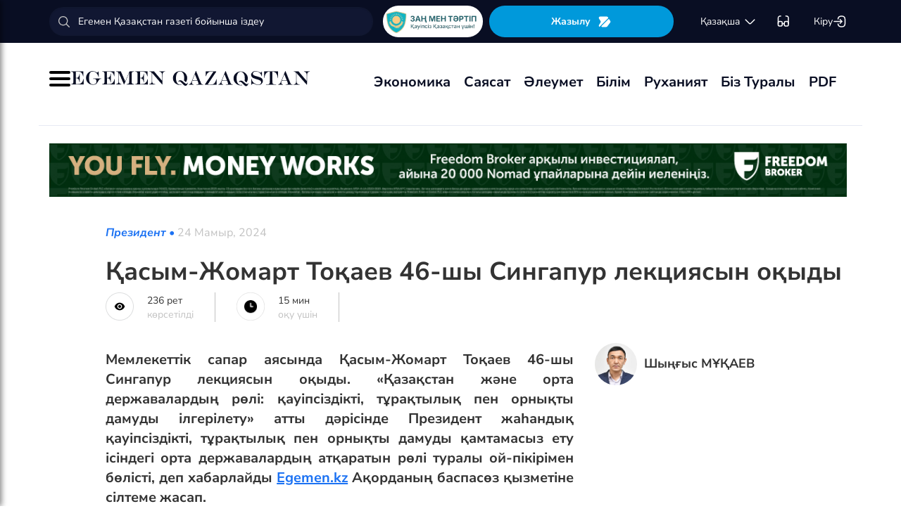

--- FILE ---
content_type: text/html; charset=UTF-8
request_url: https://www.lat.egemen.kz/article/364965-qasym-zhomart-toqaev-46-shy-singapur-lektsiyasyn-oqydy
body_size: 158591
content:
<!DOCTYPE html>
<html lang="kk-KK">
<head>
    
    <script>
        document.cookie = "_mauthtoken=true";
    </script>
    <meta charset="UTF-8">
    <meta name="viewport" content="width=device-width, initial-scale=1">

    <meta name="csrf-token" content="ZE7claN7KzXik4zXZBKkcRZ8xb3dafrNOO3jCeiE">

    
    <style>
        .modal-dialog {
            display: flex;
            align-items: center;
            justify-content: center;
            height: 100%;
        }
        .modal-header {
            padding: 15px;
            border-bottom: 1px solid #e5e5e5;
            display: flex;
            justify-content: space-between;
        }
        .modal-title {
            margin-bottom: 0 !important;
            font-weight: 600;
            width: 100% !important;
            margin-right: 10px !important;
        }
        .modal-backdrop {
            opacity: 0.5;
        }
        /*.left-banner {*/
        /*    display: none;*/
        /*    width: 150px;*/
        /*    height: 1000px;*/
        /*    position: absolute;*/
        /*    top: 119px;*/
        /*    left: 150px;*/
        /*}*/

        /*.right-banner {*/
        /*    display: none;*/
        /*    width: 150px;*/
        /*    height: 1000px;*/
        /*    position: absolute;*/
        /*    top: 119px;*/
        /*    right: 160px;*/
        /*}*/

        /*@media (max-width: 768px) {*/
        /*    .left-banner {*/
        /*        display: none;*/
        /*    }*/

        /*    .right-banner {*/
        /*        display: none;*/
        /*    }*/
        /*}*/

        /*@media (min-width: 1800px) {*/
        /*    .left-banner {*/
        /*        display: block;*/
        /*    }*/

        /*    .right-banner {*/
        /*        display: block;*/
        /*    }*/
        /*}*/
    </style>

    <title>Қасым-Жомарт Тоқаев 46-шы Сингапур лекциясын оқыды - 24 Мамыр, 2024</title>
    <link rel="amphtml" href="https://www.lat.egemen.kz/amp/article/364965-qasym-zhomart-toqaev-46-shy-singapur-lektsiyasyn-oqydy">
    <link rel="canonical" href="https://www.lat.egemen.kz/article/364965-qasym-zhomart-toqaev-46-shy-singapur-lektsiyasyn-oqydy">
    <meta name="description" content="Мемлекеттік сапар аясында Қасым-Жомарт Тоқаев 46-шы Сингапур лекциясын оқыды. &laquo;Қазақстан және орта державалардың рөлі: қауіпсіздікті, тұрақтылық пен орнықты дамуды ілгерілету&raquo; атты дәрісінде Президент жаһандық қауіпсіздікті, тұрақтылық пен орнықты дамуды қамтамасыз ету ісіндегі орта державалардың атқаратын рөл"/>
    <meta name="keywords" content=""/>
    <meta property="og:title" content="Қасым-Жомарт Тоқаев 46-шы Сингапур лекциясын оқыды"/>
    <meta property="og:description" content="Мемлекеттік сапар аясында Қасым-Жомарт Тоқаев 46-шы Сингапур лекциясын оқыды. &laquo;Қазақстан және орта державалардың рөлі: қауіпсіздікті, тұрақтылық пен орнықты дамуды ілгерілету&raquo; атты дәрісінде Президент жаһандық қауіпсіздікті, тұрақтылық пен орнықты дамуды қамтамасыз ету ісіндегі орта державалардың атқаратын рөл"/>
    <meta property="og:url" content="https://www.lat.egemen.kz/article/364965-qasym-zhomart-toqaev-46-shy-singapur-lektsiyasyn-oqydy"/>
    <meta property="og:image" content="https://www.lat.egemen.kz/media/2024/05/24/msg-1001728916833-17199.jpg?width=1300&height=700"/>
    <meta property="og:image:type" content="image/jpeg"/>
    <meta property="og:image:width" content="1200"/>
    <meta property="og:image:height" content="630"/>
    <meta name="twitter:card" content="summary_large_image">
    <meta property="twitter:site" content="@egemenkz">
    <meta name="twitter:url" content="https://www.lat.egemen.kz/article/364965-qasym-zhomart-toqaev-46-shy-singapur-lektsiyasyn-oqydy">
    <meta name="twitter:title" content="Қасым-Жомарт Тоқаев 46-шы Сингапур лекциясын оқыды">
    <meta name="twitter:description" content="Мемлекеттік сапар аясында Қасым-Жомарт Тоқаев 46-шы Сингапур лекциясын оқыды. &laquo;Қазақстан және орта державалардың рөлі: қауіпсіздікті, тұрақтылық пен орнықты дамуды ілгерілету&raquo; атты дәрісінде Президент жаһандық қауіпсіздікті, тұрақтылық пен орнықты дамуды қамтамасыз ету ісіндегі орта державалардың атқаратын рөл">
    <meta property="twitter:url" content="https://www.lat.egemen.kz/article/364965-qasym-zhomart-toqaev-46-shy-singapur-lektsiyasyn-oqydy"/>
    <meta name="twitter:image" content="https://www.lat.egemen.kz/media/2024/05/24/msg-1001728916833-17199.jpg?width=600&height=315">
    

    <meta property="vk:url" content="https://www.lat.egemen.kz/article/364965-qasym-zhomart-toqaev-46-shy-singapur-lektsiyasyn-oqydy">
    <meta property="vk:description" content="Мемлекеттік сапар аясында Қасым-Жомарт Тоқаев 46-шы Сингапур лекциясын оқыды. &laquo;Қазақстан және орта державалардың рөлі: қауіпсіздікті, тұрақтылық пен орнықты дамуды ілгерілету&raquo; атты дәрісінде Президент жаһандық қауіпсіздікті, тұрақтылық пен орнықты дамуды қамтамасыз ету ісіндегі орта державалардың атқаратын рөл">

    <link rel="image_src" href="https://www.lat.egemen.kz/media/2024/05/24/msg-1001728916833-17199.jpg?width=600&height=315"/>

    <meta property="aiturec:title" content="Қасым-Жомарт Тоқаев 46-шы Сингапур лекциясын оқыды">
    <meta property="aiturec:description" content="Мемлекеттік сапар аясында Қасым-Жомарт Тоқаев 46-шы Сингапур лекциясын оқыды. &laquo;Қазақстан және орта державалардың рөлі: қауіпсіздікті, тұрақтылық пен орнықты дамуды ілгерілету&raquo; атты дәрісінде Президент жаһандық қауіпсіздікті, тұрақтылық пен орнықты дамуды қамтамасыз ету ісіндегі орта державалардың атқаратын рөл">
    <meta property="aiturec:item_id" content="364965">
    <meta property="aiturec:is_article" content="true">
    <meta property="aiturec:image" content="https://egemen.kz/media/2024/05/24/msg-1001728916833-17199.jpg">
    <meta property="aiturec:datetime" content="2024-05-24 13:55:00">

















    




    <link rel="apple-touch-icon" sizes="180x180" href="/apple-touch-icon.png">
    <link rel="icon" type="image/png" sizes="32x32" href="/favicon-32x32.png">
    <link rel="icon" type="image/png" sizes="16x16" href="/favicon-16x16.png">
    <link rel="manifest" href="/site.webmanifest">
    <link rel="mask-icon" href="/safari-pinned-tab.svg" color="#5bbad5">
    <meta name="msapplication-TileColor" content="#da532c">
    <meta name="theme-color" content="#ffffff">
    <meta name="msapplication-TileImage" content="/img/icons/favicon.png">
    <meta name="msapplication-TileColor" content="#00aba9">

    <link rel="stylesheet"  href="/css/libs.min.css?v=12">
    
    <link rel="stylesheet" href="/css/main-ar.css?v=45">



    
    

    <link rel="stylesheet" href="/custom/css/main-ar.css?v=164">
    <link rel="stylesheet" href="/custom/css/lightgallery.css">
    <link rel="stylesheet" href="/custom/css/lightgallery.min.css">
    <script charset="UTF-8" src="//cdn.sendpulse.com/js/push/d1192fddab8d26b807516154af32b7cf_1.js" async></script>

    <link rel="stylesheet" href="https://cdnjs.cloudflare.com/ajax/libs/font-awesome/5.9.0/css/all.min.css" integrity="sha512-q3eWabyZPc1XTCmF+8/LuE1ozpg5xxn7iO89yfSOd5/oKvyqLngoNGsx8jq92Y8eXJ/IRxQbEC+FGSYxtk2oiw==" crossorigin="anonymous" referrerpolicy="no-referrer" />

    <style>
        body {
            top: 0 !important;
        }
        .goog-text-highlight {
            background-color: transparent !important;
            box-shadow: none !important;
        }
        .skiptranslate {
            display: none !important;
            height: 0 !important;
        }
        .language__img {
            cursor: pointer;
        }

        @media (min-width: 768px) {
            .collapse.dont-collapse-sm {
                display: block;
                height: auto !important;
                visibility: visible;
            }
        }

        .most-read-nav {
            flex-direction: column;
            gap: 15px;
            align-items: center;
        }

        @media (min-width: 768px) {
            .most-read-nav {
                flex-direction: row;
            }
        }

        /*.bg-image {
            position: relative;
            overflow: hidden;

            &::before {
                background-image: url("/img/nauriz.jpg");
                background-repeat: no-repeat;
                background-position: center top;
                background-size: cover;
                content: '';
                height: 100%;
                left: 0;
                position: fixed;
                top: 0;
                width: 100%;
                will-change: transform;
                z-index: -1;
            }
        }*/
    </style>


    

    <script src="https://cdn.onesignal.com/sdks/OneSignalSDK.js" async=""></script>
    <script>
        window.OneSignal = window.OneSignal || [];
        OneSignal.push(function() {
            OneSignal.init({
                appId: "7fabec8d-deee-4543-97a9-c9faeeb774e6",
                promptOptions:{
                    actionMessage: "Мы хотели бы показать вам уведомления о последних новостях и обновлениях.",
                    acceptButtonText: "РАЗРЕШИТЬ",
                    cancelButtonText: "НЕТ, СПАСИБО"
                }
            });
        });
    </script>
    <script>
        function setCookie(name,value,days) {
            var expires = "";
            if (days) {
                var date = new Date();
                date.setTime(date.getTime() + (days*24*60*60*1000));
                expires = "; expires=" + date.toUTCString();
            }
            document.cookie = name + "=" + (value || "")  + expires + "; path=/";
        }
        function getCookie(name) {
            var nameEQ = name + "=";
            var ca = document.cookie.split(';');
            for(var i=0;i < ca.length;i++) {
                var c = ca[i];
                while (c.charAt(0)==' ') c = c.substring(1,c.length);
                if (c.indexOf(nameEQ) == 0) return c.substring(nameEQ.length,c.length);
            }
            return null;
        }
    </script>
    
</head>
<body id="" >
<div id="google_translate_element" style=""></div>
<!--LiveInternet counter-->
    <script>
        new Image().src = "https://counter.yadro.ru/hit?r"+
        escape(document.referrer)+((typeof(screen)=="undefined")?"":
        ";s"+screen.width+""+screen.height+""+(screen.colorDepth?
        screen.colorDepth:screen.pixelDepth))+";u"+escape(document.URL)+
        ";h"+escape(document.title.substring(0,150))+
        ";"+Math.random();
    </script>
    <!--/LiveInternet-->
<style>
    a {
        color: inherit;
    }
</style>
<div class="header" style="">
    <div class="hidden-sm hidden-xs header_top" style="">
        <div class="container">
            <div class="heder_top_block">
                <script type="application/ld+json">
                    {
                      "@context": "https://schema.org",
                      "@type": "Organization",
                      "url": "https://egemen.kz",
                      "logo": "https://egemen.kz/img/logo/logo.png"
                    }
                </script>
                <div class="main-search" style="
    display: flex;
    align-items: center;
">
                    <form action="/search">
                        <input class="form-control" name="q" type="text"
                               placeholder="Егемен Қазақстан газеті бойынша іздеу" style="
    max-width: 100%;
    width: 100%;
    min-width: 460px;
">

                    </form>
                </div>
                <!--------------->
                <a href="https://egemen.kz/tag/zanh-men-tartip">
                <img src="/img/logo/logozan.png" alt="Egemen magazine" style="    max-width: 177px;
    height: 45px;
    background: white;
    border-radius: 25px;
    
    margin-right: 5px;
                ">
                </a>
                <a href="/list" class="foot_btn zhaz-btn header_zh" style="height: min-content;
  
    padding: 12px;">Жазылу
                    <svg xmlns="http://www.w3.org/2000/svg" width="20" height="21" viewBox="0 0 20 21" fill="none">
                        <path
                            d="M14.9 6.08698L3.26666 17.7203C2.90833 18.0786 2.30833 18.0453 2.01666 17.637C1.59999 17.062 1.51666 16.262 1.94999 15.5703L4.24999 11.8786C4.55833 11.387 4.55833 10.587 4.24999 10.0953L1.94999 6.40365C1.17499 5.17031 2.06666 3.57031 3.51666 3.57031H13.0583C13.625 3.57031 14.325 3.96198 14.625 4.43698L15.0167 5.05365C15.2167 5.38698 15.175 5.81198 14.9 6.08698Z"
                            fill="white"></path>
                        <path
                            d="M18.0252 11.9123L13.7086 17.6623C13.4086 18.0706 12.7419 18.404 12.2252 18.404H6.25855C5.51688 18.404 5.14188 17.504 5.66688 16.979L15.2669 7.3873C15.6419 7.0123 16.2835 7.07897 16.5669 7.5373L18.1085 10.0123C18.4419 10.5456 18.4085 11.404 18.0252 11.9123Z"
                            fill="white"></path>
                    </svg>
                </a>
                <!--------------->
                <div class="lan_top">

                    <div><span class="dropdown lang-b" style="display: flex; align-items: center;">
                                <a href="#" class="dropdown-toggle kazaksha" data-toggle="dropdown">қaзaқшa <svg
                                        width="19" height="19" viewBox="0 0 19 19" fill="none"
                                        xmlns="http://www.w3.org/2000/svg">
                                                                <path
                                                                    d="M15.77 7.08545L10.6083 12.2471C9.99873 12.8567 9.00123 12.8567 8.39165 12.2471L3.22998 7.08545"
                                                                    stroke="white" stroke-width="1.5"
                                                                    stroke-miterlimit="10" stroke-linecap="round"
                                                                    stroke-linejoin="round"/>
                                                                </svg>
                                                                </a>
                        <ul class="dropdown-menu">

                                <li><a data-google-lang="kk"
                                       href="https://egemen.kz"><span
                                            id="lang_type">қaзaқшa</span></a></li>
                                <li><a href="http://lat.egemen.kz">qazaqsha</a></li>
                                <li><a href="https://www.kazpravda.kz/" rel="nofollow"><span
                                            id="lang_type_ru">русcкий</span></a></li>
                                <li><a href="https://ar.egemen.kz">قازاقشا </a></li>
                                <li><a id="en-lang" href="#" data-google-lang="en">english</a></li>

                        </ul></span>
                    </div>
                </div>
                <!------------------->
                <div class="ocki">
                    <!-- <a nofollow href="#"><i class="icons ic-lang"></i></a> -->
                    <a class="bvi-open" href="#">
                        <svg  style="margin-top:5px;" xmlns="http://www.w3.org/2000/svg" width="18" height="18" viewBox="0 0 18 18" fill="none"
                             style="&#10;">
                            <path d="M7.2915 12.7605H10.2082" stroke="white" stroke-width="1.5" stroke-linecap="round"
                                  stroke-linejoin="round"/>
                            <path d="M1.4585 12.7605V5.46883C1.4585 2.55216 2.18766 1.823 5.10433 1.823" stroke="white"
                                  stroke-width="1.5" stroke-linecap="round" stroke-linejoin="round"/>
                            <path d="M16.0418 12.7605V5.46883C16.0418 2.55216 15.3127 1.823 12.396 1.823" stroke="white"
                                  stroke-width="1.5" stroke-linecap="round" stroke-linejoin="round"/>
                            <path
                                d="M7.29183 11.601V14C7.29183 15.4583 6.7085 16.0416 5.25016 16.0416H3.50016C2.04183 16.0416 1.4585 15.4583 1.4585 14V11.601C1.4585 10.1427 2.04183 9.55933 3.50016 9.55933H5.25016C6.7085 9.55933 7.29183 10.1427 7.29183 11.601Z"
                                stroke="white" stroke-width="1.5" stroke-linecap="round" stroke-linejoin="round"/>
                            <path
                                d="M16.0418 11.601V14C16.0418 15.4583 15.4585 16.0416 14.0002 16.0416H12.2502C10.7918 16.0416 10.2085 15.4583 10.2085 14V11.601C10.2085 10.1427 10.7918 9.55933 12.2502 9.55933H14.0002C15.4585 9.55933 16.0418 10.1427 16.0418 11.601Z"
                                stroke="white" stroke-width="1.5" stroke-linecap="round" stroke-linejoin="round"/>
                        </svg>
                    </a>
                </div>
                <!------------->
                <div class="-dropdown dropdown adm">
                    <button class="btn btn-secondary dropdown-toggle" type="button" id="dropdownMenuButton"
                            data-toggle="dropdown" aria-haspopup="true" aria-expanded="false">

                                                    Кіру
                                                <svg width="20" height="19" viewBox="0 0 20 19" fill="none" xmlns="http://www.w3.org/2000/svg">
                            <path
                                d="M7.5459 5.98494C7.79132 3.13494 9.2559 1.97119 12.4621 1.97119H12.5651C16.1038 1.97119 17.5209 3.38828 17.5209 6.92702V12.0887C17.5209 15.6274 16.1038 17.0445 12.5651 17.0445H12.4621C9.27965 17.0445 7.81507 15.8966 7.55382 13.0941"
                                stroke="white" stroke-width="1.5" stroke-linecap="round" stroke-linejoin="round"/>
                            <path d="M2.0835 9.5H12.2802" stroke="white" stroke-width="1.5" stroke-linecap="round"
                                  stroke-linejoin="round"/>
                            <path d="M10.5146 6.8479L13.1667 9.49998L10.5146 12.1521" stroke="white" stroke-width="1.5"
                                  stroke-linecap="round" stroke-linejoin="round"/>
                        </svg>

                    </button>
                    <div class="dropdown-menu" aria-labelledby="dropdownMenuButton">
                                                    <a class="dropdown-item" href="/subscribe/login">Кіру</a>
                                                <a class="dropdown-item" href="/list">Жазылымдар</a>
                        <form action="/logout" id="logoutForm" method="POST">
                            <input type="hidden" name="_token" value="ZE7claN7KzXik4zXZBKkcRZ8xb3dafrNOO3jCeiE">                            <a class="-text-red dropdown-item" href="#"
                               onclick="document.getElementById('logoutForm').submit()">Шығу</a>
                        </form>
                    </div>
                </div>
            </div>
        </div>
    </div>
    <div class="hidden-sm hidden-xs container" style="display:none;">
        <div class="left-top-head">
            <div class="logo-s">
                <div>
                    <a href="/">
                        <img alt="Egemen logo" class="head-logo" src="/img/logo/logo.png">
                    </a>
                </div>
                <script type="application/ld+json">
                    {
                      "@context": "https://schema.org",
                      "@type": "Organization",
                      "url": "https://egemen.kz",
                      "logo": "https://egemen.kz/img/logo/logo.png"
                    }
                </script>
                <div class="main-search" style="display:none;">
                    <form action="/search">
                        <input class="form-control" name="q" type="text"
                               placeholder="Егемен Қазақстан газеті бойынша іздеу">
                    </form>
                </div>
            </div>
            <div class="bottom-l-head">
                <div class="main-menu">
                    <ul>
                        <li class="main_menu_link has-submenu2"><a
                                 href="/tag/ekonomika">Экономика
                              
                            </a>
                            
                        </li>
                         <li class="main_menu_link has-submenu2"><a
                                 href="/tag/sayasat">Саясат
                              
                            </a>
                          
                        </li>

                                                                    <li class="main_menu_link"><a target="_blank" href="/tag/qogham" style="text-transform: math-auto !important;">Әлеумет</a></li>
                        <li class="main_menu_link"><a target="_blank" href="/tag/bilim" style="text-transform: math-auto !important;">Білім</a></li>

                        <li class="main_menu_link"><a target="_blank" href="/tag/rukhaniyat" style="text-transform: math-auto !important;">Руханият</a></li>

                        <li class="main_menu_link"><a target="_blank" href="/page/biz-turaly" style="text-transform: math-auto !important;">Біз туралы</a></li>
                        <li class="main_menu_link"><a target="_blank" href="/list">PDF</a></li>
                        <!-- <li><a  href="/news">Жаңалық</a></li>
                        <li><a  href="/articles">Мақала</a></li>
                        <li><a  href="/photo-news">Фото</a></li>
                        <li><a  href="/tag/infografika">Инфографика</a></li>
                        <li><a  href="/video-news">Видео</a></li>
                        <li><a  target="_blank" href="/list">PDF</a></li> -->
                        
                        
                        
                        
                        
                        
                        
                        
                        
                        
                        
                        
                        
                        
                        
                        
                        
                        
                        
                        
                        
                        
                        
                        
                        
                        
                    </ul>
                </div>

                
                

            </div>
        </div>
        <div class="rigth-top-head" style="display:none;">
            <div class="right-box-t">
                <div class="-subs-newspaper">
                    <a href="/list">
                        <img src="/img/mini-gazet.png" alt="Egemen magazine">
                        <div class="-info">
                            <p>Жазылу</p>
                        </div>
                    </a>
                </div>
                <div class="new-mag">
                    
                </div>
                <div>
                    <a nofollow href="#"><i class="icons ic-lang"></i></a>
                    <a class="bvi-open" href="#"><i class="icons ic-ese"></i></a>
                </div>
                <div class="-dropdown dropdown">
                    <button class="btn btn-secondary dropdown-toggle" type="button" id="dropdownMenuButton"
                            data-toggle="dropdown" aria-haspopup="true" aria-expanded="false">
                        <svg width="13" height="16" viewBox="0 0 13 16" fill="none" xmlns="http://www.w3.org/2000/svg">
                            <circle cx="6.71856" cy="4.85202" r="3.18535" stroke="#151515" stroke-width="1.5"
                                    stroke-linecap="round" stroke-linejoin="round"/>
                            <path fill-rule="evenodd" clip-rule="evenodd"
                                  d="M1.66603 12.4676C1.66517 12.2437 1.71525 12.0225 1.81248 11.8207C2.11759 11.2105 2.978 10.8871 3.69196 10.7407C4.20687 10.6308 4.72889 10.5574 5.25413 10.521C6.22657 10.4356 7.20464 10.4356 8.17709 10.521C8.70228 10.5578 9.22427 10.6312 9.73925 10.7407C10.4532 10.8871 11.3136 11.18 11.6187 11.8207C11.8143 12.2319 11.8143 12.7093 11.6187 13.1205C11.3136 13.7613 10.4532 14.0542 9.73925 14.1945C9.22495 14.3089 8.70274 14.3844 8.17709 14.4203C7.38559 14.4874 6.59041 14.4996 5.79722 14.4569C5.61416 14.4569 5.43719 14.4569 5.25413 14.4203C4.73044 14.3849 4.21023 14.3094 3.69806 14.1945C2.978 14.0542 2.12369 13.7613 1.81248 13.1205C1.71575 12.9165 1.66572 12.6934 1.66603 12.4676Z"
                                  stroke="#151515" stroke-width="1.5" stroke-linecap="round" stroke-linejoin="round"/>
                        </svg>
                                                    Кіру
                                            </button>
                    <div class="dropdown-menu" aria-labelledby="dropdownMenuButton">
                                                    <a class="dropdown-item" href="/subscribe/login">Кіру</a>
                                                <a class="dropdown-item" href="/list">Жазылымдар</a>
                        <form action="/logout" id="logoutForm" method="POST">
                            <input type="hidden" name="_token" value="ZE7claN7KzXik4zXZBKkcRZ8xb3dafrNOO3jCeiE">                            <a class="-text-red dropdown-item" href="#"
                               onclick="document.getElementById('logoutForm').submit()">Шығу</a>
                        </form>
                    </div>
                </div>
            </div>
            <div class="right-box-b">
                                <div class="curs-v">

                    

                    
                    
                    
                    
                    

                    


                </div>

                <div><span class="dropdown lang-b" style="display: flex; align-items: center;"><i
                            class="icons ic-down"></i>
                                <a href="#" class="dropdown-toggle" data-toggle="dropdown">қaзaқшa</a>
                        <ul class="dropdown-menu">

                                <li><a data-google-lang="kk"
                                       href="https://egemen.kz"><span
                                            id="lang_type">қaзaқшa</span></a></li>
                                <li><a href="http://lat.egemen.kz">qazaqsha</a></li>
                                <li><a href="https://www.kazpravda.kz/" rel="nofollow"><span
                                            id="lang_type_ru">русcкий</span></a></li>
                                <li><a href="https://ar.egemen.kz">قازاقشا </a></li>
                                <li><a id="en-lang" href="#" data-google-lang="en">english</a></li>

                        </ul></span>
                </div>
            </div>
        </div>
    </div>
    <div class="hidden-sm hidden-xs header_bottom" style="">
        <div class="container head_bot" style="    justify-content: space-between;">
             <div class="header_banner" style="
    display: flex;
    align-items: center;
    gap: 15px;
"><div class="my-burger" id="myBurger" style="">
    <span></span>
    <span></span>
    <span></span>
  </div>
                <a href="/">
                    <img src="/img/foot_eg_banner.png" alt="Egemen">
                </a>
            </div>
            <div class="bottom-l-head">
               <div class="main-menu">
                            <ul>
                                <li class="main_menu_link has-submenu2"><a
                                 href="/tag/ekonomika">Экономика
                              
                            </a>
                            
                        </li>
                         <li class="main_menu_link has-submenu2"><a
                                 href="/tag/sayasat">Саясат
                              
                            </a>
                          
                        </li>

                                                                    <li class="main_menu_link"><a target="_blank" href="/tag/qogham" style="text-transform: math-auto !important;">Әлеумет</a></li>
                        <li class="main_menu_link"><a target="_blank" href="/tag/bilim" style="text-transform: math-auto !important;">Білім</a></li>

                        <li class="main_menu_link"><a target="_blank" href="/tag/rukhaniyat" style="text-transform: math-auto !important;">Руханият</a></li>

                        <li class="main_menu_link"><a target="_blank" href="/page/biz-turaly" style="text-transform: math-auto !important;">Біз туралы</a></li>
                        <li class="main_menu_link"><a target="_blank" href="/list">PDF</a></li>
                                <!-- <li><a  href="/news">Жаңалық</a></li>
                                <li><a  href="/articles">Мақала</a></li>
                                <li><a  href="/photo-news">Фото</a></li>
                                <li><a  href="/tag/infografika">Инфографика</a></li>
                                <li><a  href="/video-news">Видео</a></li>
                                <li><a  target="_blank" href="/list">PDF</a></li> -->
                                
                                
                                
                                
                                
                                
                                
                                
                                
                                
                                
                                
                                
                                
                                
                                
                                
                                
                                
                                
                                
                                
                                
                                
                                
                                
                            </ul>
                        </div>


            </div>
            <div class="header_banner_kaz" style="display:none;">
                <a href="https://egemen.kz/tag/ata-zanh">
                    <img src="/img/logo/logo4.png" alt="Ата заң" style="max-width: 90px;">
                </a>
            </div>

        </div>
    </div>
    <div class="container-fluid">
        <div class="row">

            <div class="visible-sm visible-xs container">
                <div class="clearfix">
                    <div class="pull-left"><i class="icons ic-menu"></i><a href="/"><img class="head-logo"
                                                                                         src="/img/logo/logo.png"
                                                                                         alt="Egemen logo"></a></div>
                    <div class="pull-right">
                        <a nofollow href="#"><i class="icons ic-search"></i></a>
                        <a nofollow href="#" class="bvi-open"><i class="icons ic-ese"></i></a>
                        <a nofollow href="#"><i class="icons ic-lang"></i></a>
                    </div>
                    <div class="main-menu mob-menu">
                        <div class="-dropdown dropdown">
                            <button class="btn btn-secondary dropdown-toggle" type="button" id="dropdownMenuButton"
                                    data-toggle="dropdown" aria-haspopup="true" aria-expanded="false">
                                <svg width="13" height="16" viewBox="0 0 13 16" fill="none"
                                     xmlns="http://www.w3.org/2000/svg">
                                    <circle cx="6.71856" cy="4.85202" r="3.18535" stroke="#151515" stroke-width="1.5"
                                            stroke-linecap="round" stroke-linejoin="round"/>
                                    <path fill-rule="evenodd" clip-rule="evenodd"
                                          d="M1.66603 12.4676C1.66517 12.2437 1.71525 12.0225 1.81248 11.8207C2.11759 11.2105 2.978 10.8871 3.69196 10.7407C4.20687 10.6308 4.72889 10.5574 5.25413 10.521C6.22657 10.4356 7.20464 10.4356 8.17709 10.521C8.70228 10.5578 9.22427 10.6312 9.73925 10.7407C10.4532 10.8871 11.3136 11.18 11.6187 11.8207C11.8143 12.2319 11.8143 12.7093 11.6187 13.1205C11.3136 13.7613 10.4532 14.0542 9.73925 14.1945C9.22495 14.3089 8.70274 14.3844 8.17709 14.4203C7.38559 14.4874 6.59041 14.4996 5.79722 14.4569C5.61416 14.4569 5.43719 14.4569 5.25413 14.4203C4.73044 14.3849 4.21023 14.3094 3.69806 14.1945C2.978 14.0542 2.12369 13.7613 1.81248 13.1205C1.71575 12.9165 1.66572 12.6934 1.66603 12.4676Z"
                                          stroke="#151515" stroke-width="1.5" stroke-linecap="round"
                                          stroke-linejoin="round"/>
                                </svg>
                                                                    Кіру
                                                            </button>
                            <div class="dropdown-menu" aria-labelledby="dropdownMenuButton">
                                                                    <a class="dropdown-item" href="/subscribe/login">Кіру</a>
                                                                <a class="dropdown-item" href="/list">Жазылымдар</a>
                                <form action="/logout" id="logoutForm" method="POST">
                                    <input type="hidden" name="_token" value="ZE7claN7KzXik4zXZBKkcRZ8xb3dafrNOO3jCeiE">                                    <a class="-text-red dropdown-item" href="#"
                                       onclick="document.getElementById('logoutForm').submit()">Шығу</a>
                                </form>
                            </div>
                        </div>
                        <ul>
                              <li ><a
                                 href="/tag/ekonomika">Экономика
                              
                            </a>
                            
                        </li>
                         <li ><a
                                 href="/tag/sayasat">Саясат
                              
                            </a>
                          
                        </li>

                                                                    <li ><a target="_blank" href="/tag/qogham" style="text-transform: math-auto !important;">Әлеумет</a></li>
                        <li ><a target="_blank" href="/tag/bilim" style="text-transform: math-auto !important;">Білім</a></li>

                        <li ><a target="_blank" href="/tag/rukhaniyat" style="text-transform: math-auto !important;">Руханият</a></li>
 <li><a  href="/video-news">Видео</a></li>
                                <li><a  href="/photo-news">Фото</a></li>
                        <li ><a target="_blank" href="/page/biz-turaly" style="text-transform: math-auto !important;">Біз туралы</a></li>
                        <li ><a target="_blank" href="/list">PDF</a></li>

                        </ul>
                        <ul class="pod-menu" style="display:none;">

                            
                            
                                <li><a  href="/page/redaktsiya" >Редакция</a>
                                </li>

                            
                                <li><a  href="/tag/infografika"
                                       >Инфографика</a>
                                </li>

                            
                                <li><a  href="/page/gazet-tarikhy" >Газет тарихы</a>
                                </li>

                            
                                <li><a  href="/page/baylanys" >Байланыс</a>
                                </li>

                            
                                <li><a  href="/page/qupiyalylyq-sayasaty" >Құпиялылық саясаты</a>
                                </li>

                            
                                <li><a  href="/page/qoldanu-eredgeleri" >Қолдану ережелері</a>
                                </li>

                            
                                <li><a  href="/page/zhauapkershilikten-bas-tartu" >Жауапкершіліктен бас тарту</a>
                                </li>

                            

                        </ul>
                        <div class="bottam-menu">
                            <div class="pred-link">
                                <a target="_blank" href="https://itunes.apple.com/us/app/%D0%B5%D0%B3%D0%B5%D0%BC%D0%B5%D0%BD-%D2%9B%D0%B0%D0%B7%D0%B0%D2%9B%D1%81%D1%82%D0%B0%D0%BD/id1200777671?mt=8"><i
                                        class="icons ic-app"
                                        style="background-image: url('/img/icons/icon5.png')"></i><span>App Store</span></a>
                                <a target="_blank" href="https://play.google.com/store/apps/details?id=com.bugingroup.egemen"><i
                                        class="icons ic-andr" style="background-image: url('/img/icons/icon6.png')"></i><span>Play Market</span></a>
                            </div>
                            <div class="icons-social">
                                <a target="_blank" href="https://www.facebook.com/egemenkz/"><i
                                        class="icons ic-fb"
                                        style="background-image: url('/img/icons/ic-fb.png')"></i></a>
                                <a target="_blank" href="https://vk.com/egemenkaz"><i
                                        class="icons ic-vk"
                                        style="background-image: url('/img/icons/ic-vk.png')"></i></a>
                                <a target="_blank" href="https://twitter.com/egemenkz"><i
                                        class="icons ic-tw"
                                        style="background-image: url('/img/icons/ic-tw.png')"></i></a>
                                <a target="_blank" href="https://t.me/egemenqazaqstan"><i
                                        class="icons ic-wh"
                                        style="background-image: url('/img/icons/ic-wh.png')"></i></a>
                                <a target="_blank" href="https://www.instagram.com/egemenkz/"><i
                                        class="icons ic-ins" style="background-image: url('/img/icons/ic-ins.png')"></i></a>
                                <a target="_blank" href="https://www.youtube.com/egementv"><i
                                        class="icons ic-youtobe"
                                        style="background-image: url('/img/icons/ic-ytb.png')"></i></a>
                            </div>
                        </div>
                    </div>
                </div>
                <div class="main-search mob-search">
                    <form action="/search">
                        <input class="form-control" name="q" type="text"
                               placeholder="Егемен Қазақстан газеті бойынша іздеу" >
                    </form>
                </div>
                <div class="text-center curs-v">



                    <div>
                            <span class="dropdown lang-b">
                                <i class="icons ic-down"></i><span class="dropdown-toggle" data-toggle="dropdown"
                                                                   aria-expanded="true">қaзaқшa</span>

                                <ul class="dropdown-menu">

                                    <li><a href="https://egemen.kz"><span
                                                id="lang_type">қaзaқшa</span></a></li>
                                    <li><a href="http://lat.egemen.kz">qazaqsha</a></li>
                                    <li><a href="https://www.kazpravda.kz/"><span
                                                id="lang_type_ru">русcкий</span></a></li>
                                    <li><a href="https://ar.egemen.kz">قازاقشا </a></li>
                                    <li><a href="https://en.egemen.kz">english</a></li>

                                </ul>

                            </span>
                    </div>
                </div>

            </div>
        </div>
    </div>
</div>
<nav class="side-menu" id="sideMenu">
  <button class="menu-close-btn" id="menuCloseBtn">&times;</button>
  <h2>Мәзір</h2>
  <ul>
   <li ><a
                                 href="/tag/ekonomika">Экономика
                              
                            </a>
                            
                        </li>
                         <li ><a
                                 href="/tag/sayasat">Саясат
                              
                            </a>
                          
                        </li>

                                                                    <li ><a target="_blank" href="/tag/qogham" style="text-transform: math-auto !important;">Әлеумет</a></li>
                        <li ><a target="_blank" href="/tag/bilim" style="text-transform: math-auto !important;">Білім</a></li>

                        <li ><a target="_blank" href="/tag/rukhaniyat" style="text-transform: math-auto !important;">Руханият</a></li>
 <li><a  href="/video-news">Видео</a></li>
                                <li><a  href="/photo-news">Фото</a></li>
                        <li ><a target="_blank" href="/page/biz-turaly" style="text-transform: math-auto !important;">Біз туралы</a></li>
                        <li ><a target="_blank" href="/list">PDF</a></li>
  </ul>
</nav>
<script>
  const myBurger = document.getElementById('myBurger');
  const sideMenu = document.getElementById('sideMenu');
  const menuCloseBtn = document.getElementById('menuCloseBtn');

  myBurger.addEventListener('click', () => {
    sideMenu.classList.add('open');
  });

  menuCloseBtn.addEventListener('click', () => {
    sideMenu.classList.remove('open');
  });
</script>
<style>
    /* Кнопка-бургер */
.my-burger {
  width: 30px;
  height: 22px;
  position: relative;
  cursor: pointer;
}

.my-burger span {
  background: black;
  position: absolute;
  width: 100%;
  height: 4px;
  border-radius: 2px;
  left: 0;
  transition: 0.3s;
}

.my-burger span:nth-child(1) { top: 0; }
.my-burger span:nth-child(2) { top: 9px; }
.my-burger span:nth-child(3) { top: 18px; }

/* Боковое меню */
.side-menu {
  position: fixed;
  top: 0;
  left: -20%;
  width: 20%;
  height: 100%;
  background: #222;
  color: white;
  padding: 20px;
  box-shadow: 2px 0 8px rgba(0,0,0,0.5);
  transition: 0.3s;
  z-index: 1000;
  padding-left:45px;
}

.side-menu.open {
  left: 0;
}

/* Кнопка закрытия */
.menu-close-btn {
  background: none;
  border: none;
  color: #fff;
  font-size: 22px;
  cursor: pointer;
  position: absolute;
  top: 15px;
  right: 15px;
}

/* Ссылки внутри меню */
.side-menu ul {
  list-style: none;
  padding: 0;
  margin-top: 40px;
}

.side-menu ul li {
  margin-bottom: 15px;
}

/* Для адаптива */
@media (max-width: 768px) {
  .side-menu {
    width: 60%;
    left: -60%;
  }
  .side-menu.open {
    left: 0;
  }
}
    </style><div class="bg-image"></div>

    
    <div class="content">
        <div class="container-fluid">
            <div class="row">
                <div class="container">






                    
                                        <div class="section-rows">
                                                    <a  target="_blank" href="https://fbroker.kz/?utm_source=Egemen.kz&amp;utm_medium=banner&amp;utm_campaign=PR_2025" >
                                <img src="/media/2025/10/23/1200-px-80-px_1-100-3.jpg" alt="Баннер" title="Баннер" style="width: 100%;">
                            </a>
                                            </div>
                                        <article
                            role="main" itemscope itemtype="https://schema.org/NewsArticle" data-type="news" data-id="364965"
                            data-url="https://www.lat.egemen.kz/article/364965-qasym-zhomart-toqaev-46-shy-singapur-lektsiyasyn-oqydy"
                            data-title="Қасым-Жомарт Тоқаев 46-шы Сингапур лекциясын оқыды"
                            data-description="Мемлекеттік сапар аясында Қасым-Жомарт Тоқаев 46-шы Сингапур лекциясын оқыды. &laquo;Қазақстан және орта державалардың рөлі: қауіпсіздікті, тұрақтылық пен орнықты дамуды ілгерілету&raquo; атты дәрісінде Президент жаһандық қауіпсіздікті, тұрақтылық пен орнықты дамуды қамтамасыз ету ісіндегі орта державалардың атқаратын рөл"
                            data-keywords=""
                            data-share="0"
                            class="white-block" >
                        <meta itemprop="mainEntityOfPage" content="https://www.lat.egemen.kz/article/364965-qasym-zhomart-toqaev-46-shy-singapur-lektsiyasyn-oqydy"/>
                        <meta itemprop="headline" content="Қасым-Жомарт Тоқаев 46-шы Сингапур лекциясын оқыды"/>
                        <meta itemprop="datePublished" content="2024-05-24 13:55:00"/>
                        <meta itemprop="dateModified" content="2024-05-24 13:55:00"/>
                        <meta itemprop="inLanguage" content="kk_KZ" />
                        <meta itemprop="genre" content="news" name="medium" />
                        <div itemprop="publisher" itemscope itemtype="https://schema.org/Organization">
                            <div itemprop="logo" itemscope itemtype="https://schema.org/ImageObject">
                                <meta itemprop="url" content="https://www.lat.egemen.kz/img/logo/logo.png">
                                <meta itemprop="width" content="311">
                                <meta itemprop="height" content="46">
                            </div>
                            <meta itemprop="name" content="Egemen.kz">
                        </div>
                        <div itemprop="image" itemscope itemtype="https://schema.org/ImageObject">
                            <meta itemprop="url" content="https://www.lat.egemen.kz/media/2024/05/24/msg-1001728916833-17199.jpg">
                            <meta itemprop="width" content="1200">
                            <meta itemprop="height" content="630">
                        </div>
                        <div class="row section-rows">
                            <div class="col-md-12">
                                <div class="padding-80 asd">
                                    <p class="font-16" style="padding-top: 10px">
                                          <a class="item-news-s" href="/tag/prezident">
                                    <span class="text-blue">Президент •</span></a><span
                                                class="text-grey"> 24 Мамыр, 2024</span>
                                    </p>
                                    <p class="main-title"><h1 itemprop="headline" class="responsive_title" style="font-weight: 700;">Қасым-Жомарт Тоқаев 46-шы Сингапур лекциясын оқыды</h1></p>
                                    <div class="top-news" style="display: flex; align-items: center; flex-wrap: wrap; gap: 10px 20px;">
                                            <span class="count-view">
                                                <i class="icons ic-view" style="background-image: url(/img/icons/ic-view.png)"></i>
                                                <span class="item-i">
                                                    <span class="view-count">235</span> рет
                                                    <div class="d-block text-grey">көрсетілді</div>
                                                </span>
                                            </span>
                                            <span class="count-view">
                                                <i class="icons ic-view" style="background-image: url(/img/icons/svg/ic-clock-2.svg)"></i>
                                                <span class="item-i">
                                                    <span>15 мин</span>
                                                    <div class="d-block text-grey">оқу үшін</div>
                                                </span>
                                            </span>







                                        <span style="display: flex; align-items: center;">
                                                <a target="_blank"
                                                   href="https://www.facebook.com/sharer.php?u=https://www.lat.egemen.kz/article/364965-qasym-zhomart-toqaev-46-shy-singapur-lektsiyasyn-oqydy" rel="nofollow">
                                                    <i class="icons ic-fb"
                                                       style="background-image: url(/img/facebook.png)"></i>
                                                </a>
                                                <a target="_blank"
                                                   href="http://vk.com/share.php?url=https://www.lat.egemen.kz/article/364965-qasym-zhomart-toqaev-46-shy-singapur-lektsiyasyn-oqydy" rel="nofollow">
                                                    <i class="icons ic-vk"
                                                       style="background-image: url(/img/vk.png)"></i>
                                                </a>
                                                <a target="_blank"
                                                   href="https://twitter.com/share?url=https://www.lat.egemen.kz/article/364965-qasym-zhomart-toqaev-46-shy-singapur-lektsiyasyn-oqydy&text=Қасым-Жомарт Тоқаев 46-шы Сингапур лекциясын оқыды&via=egemenkz" rel="nofollow">
                                                    <i class="icons ic-tw"
                                                       style="background-image: url(/img/twitter.png)"></i>
                                                </a>
                                                <a target="_blank"
                                                   href="https://api.whatsapp.com/send?text=https://www.lat.egemen.kz/article/364965-qasym-zhomart-toqaev-46-shy-singapur-lektsiyasyn-oqydy" rel="nofollow">
                                                    <i class="icons ic-wh"
                                                       style="background-image: url(/img/whatsapp.png)"></i>
                                                </a>
                                                <a target="_blank" href="https://telegram.me/share/url?url=https://www.lat.egemen.kz/article/364965-qasym-zhomart-toqaev-46-shy-singapur-lektsiyasyn-oqydy&text=Қасым-Жомарт Тоқаев 46-шы Сингапур лекциясын оқыды" rel="nofollow">
                                                    <i class="icons ic-tg"
                                                       style="background-image: url(/img/icons/tg.png);"></i>
                                                </a>
                                             <a target="_blank" href="https://www.tiktok.com/@egemen_qazaqstan?_t=8Zpg9R2waHe&_r=1" rel="nofollow"><i
                                                         class="icons ic-tt"
                                                         style="background-image: url('/img/icons/ic-tiktok.svg')"></i></a>
                                            </span>

                                        


                                       
                                    </div>
                                </div>
                            </div>
                        </div>
                        <div class="row section-rows">
                            <div class="col-md-8">
                                <div class="padding-80">
                                    <div class="main-news font-24 linkNoWrap">

                                       

                                        <p><p style="text-align: justify;">Мемлекеттік сапар аясында Қасым-Жомарт Тоқаев 46-шы Сингапур лекциясын оқыды. &laquo;Қазақстан және орта державалардың рөлі: қауіпсіздікті, тұрақтылық пен орнықты дамуды ілгерілету&raquo; атты дәрісінде Президент жаһандық қауіпсіздікті, тұрақтылық пен орнықты дамуды қамтамасыз ету ісіндегі орта державалардың атқаратын рөлі туралы ой-пікірімен бөлісті, деп хабарлайды&nbsp;<a href="/" target="_blank" rel="noopener noreferrer">Egemen.kz</a> Ақорданың баспасөз қызметіне сілтеме жасап.</p></p>
                                    </div>
                                </div>
                            </div>
                            <div itemprop="author" itemscope itemtype="https://schema.org/Person" class="col-md-3">
                                <meta itemprop="name" content="Шыңғыс МҰҚАЕВ">
                                <meta itemprop="url" content="https://egemen.kz/author/3655-shynhghys-muqaev">

                                <a href="/author/3655-shynhghys-muqaev">
                                    <div class="i-auth">
                                        <div class="img-auth">
                                            <img alt="Шыңғыс МҰҚАЕВ" class="img-100" src="/media/2023/11/02/vavavavava.webp">
                                            <div itemprop="image" itemscope itemtype="https://schema.org/ImageObject">
                                                <meta itemprop="url" content="/media/2023/11/02/vavavavava.webp">
                                                <meta itemprop="width" content="200">
                                                <meta itemprop="height" content="200">
                                            </div>
                                        </div>
                                        <div class="name-auth">
                                            <h4>Шыңғыс МҰҚАЕВ</h4>
                                            <div class="d-block"></div>
                                        </div>
                                    </div>
                                </a>
                            </div>
                        </div>
                        <div class="row section-rows">
                            <div class="col-md-8">
                                <div  itemprop="articleBody" class="main-news padding-80">

                                                                            <div>
                                            <img alt="Қасым-Жомарт Тоқаев 46-шы Сингапур лекциясын оқыды" src="/media/2024/05/24/msg-1001728916833-17199.jpg">
                                        </div>
                                    
                                    <div>

                                                                                    <p class="text-grey">Фото: Ақорда</p>
                                        
                                            

                                            <div>
                                                <p style="text-align: justify;">1980-жылдардан бері Юсоф Исхак институты (ISEAS) ұйымдастырып келе жатқан Сингапур лекциялары &ndash; академиялық топтар, саясаткерлер, дипломаттар мен жас ғалымдар үшін мемлекеттер басшылары мен әлемдік деңгейдегі көрнекті саясаткерлердің ұстанымдарын тікелей тыңдауға мүмкіндік беретін алаң.<br /> <br /> Қасым-Жомарт Тоқаев шараға қатысушыларға ілтипат білдіре отырып, өзінің өмір жолында Сингапурдың айрықша мәні бар екенін атап өтті.</p>
<p style="text-align: justify;">&laquo;Мен көп жыл бұрын осы елде жас дипломат ретінде қызмет еттім. Осынау асқақ рухты мемлекеттің тамаша табыс жолынан жаңылмай келе жатқанын өз көзіммен көру үшін Сингапурға тағы да келгеніме қуаныштымын. Елдің негізін қалаушы Ли Куан Юдің көреген көшбасшылығымен жүргізілген Сингапурдағы әйгілі экономикалық өзгерістер, шын мәнінде, мемлекеттің іргесін нығайтудың және экономикалық өсімге қол жеткізудің жарқын үлгісіне айналды. Сіздердің еліңіз Қазақстанды даму мен өркендеу бағытында өзіндік жол таңдауға жігерлендіреді. Расында, Сингапурда өткізген жылдарымда табандылық пен жаңашылдықты үйрендім. Бұл қасиеттер қазіргідей құбылмалы әлемде Қазақстанның келешегі туралы пайымымның қалыптасуына әсер етті&raquo;, деді Президент.</p>
<p style="text-align: justify;">Мемлекет басшысы еліміздегі қоғамдық-саяси өзгерістер жөнінде айта келіп, &laquo;Әділетті Қазақстан&raquo; және Премьер-министр Лоуренс Вонг ұсынған &laquo;Алға, Сингапур&raquo; бағдарламаларының мақсаттары мен қағидаттары ұқсас екеніне назар аударды.</p>
<p style="text-align: justify;">&laquo;Қос құжат та халықтың қамын бірінші орынға қояды және елдің игілігін әрбір азамат сезінуге тиіс деген қағидатты ұстанады. Ауқымды ұлттық трансформация &ndash; оңай үдеріс емес. Бірақ қанша қиын болса да, біз бұл стратегиялық бағытымыздан айнымаймыз. Былтыр экономикалық өсім 5,1 пайызға артты. Біз ЖІӨ мөлшерін 2029 жылға қарай екі есе, яғни 450 миллиард долларға дейін жеткізуге ниеттіміз. Осы асқақ мақсатқа жету үшін біз білім мен инновацияға негізделген заманауи экономиканың іргесін қалап, жыл сайын 6 пайыз өсімді қамтамасыз етуге тиіспіз. Біз Сингапур сияқты бизнес, қаржы, дарындылар мен инновация шоғырланатын сенімді орталыққа айналуға ұмтыламыз&raquo;, деді Қазақстан Президенті.</p>
<p style="text-align: justify;"><img src="/media/2024/05/24/1716528206_3.jpg" alt="Ақорда" data-copyright="egemen.kz" /></p>
<p style="text-align: justify;">Қасым-Жомарт Тоқаев Қазақстанда инвестициялық саясат және экономиканы әртараптандыру бағытында жүргізіліп жатқан жұмыстар жөнінде айтты.</p>
<p style="text-align: justify;">Оның пікірінше, географиялық алшақтыққа, жер көлемі мен тарихындағы айырмашылықтарға қарамастан, Қазақстан мен Сингапурдың көптеген құндылықтары ортақ әрі ұқсас сын-қатерлермен бетпе-бет келіп отыр.</p>
<p style="text-align: justify;">&laquo;Биыл қаңтар айында Германияның халықаралық қатынастар және қауіпсіздік институты алғаш рет Қазақстанды әлемнің орта державаларының санатына қосты. Сингапурлықтар өздерін кішкентай ел санайтынын жақсы білемін. Алайда, менің ойымша, Сингапурдың қаржылық және экономикалық ықпалы, стратегиялық тұрғыдан аса маңызды халықаралық теңіз жолдарының тоғысында орналасуы, 2024 жылғы Global Firepower есебі бойынша 145 елдің ішінде 30-орынға табан тіреуі бұл мемлекеттің орны әлдеқайда жоғары екенін көрсетеді. Бұған қоса, стратегиялық ой-сана мен тиімді дипломатия Сингапурды Шығыс пен Батыс арасындағы маңызды көпірге айналдырды&raquo;, &nbsp;деді Мемлекет басшысы.</p>
<p style="text-align: justify;">Қасым-Жомарт Тоқаев Қазақстан мен Сингапур сияқты жаңадан пайда болған &laquo;орта державалардың&raquo; рөлі туралы пайымдай келе, жаһандық қауіпсіздік ландшафтында мол мүмкіндіктерге жол ашып қана қоймай, едәуір қауіп те төндіретін елеулі өзгерістерге назар аударды.</p>
<p style="text-align: justify;">&laquo;Біз геосаяси шиеленістен бастап, макроэкономикалық қиындықтарға дейінгі және жиілей түскен климаттық апаттар секілді қаншама дағдарыспен бетпе-бет келіп отырмыз. Қауіпсіздік архитектурасының іргесі жылдам сөгіліп барады, әлемдік державалар арасында бір-біріне сенімсіздік таныту үрдісі үдей түсті. Шамасы, Қырғи-қабақ соғыстан кейін орнаған &laquo;бейбітшілік несібесі&raquo; түгесілуге жақын. Өйткені былтыр әлем елдерінің әскери салаға жұмсаған шығындары 2,2 триллион долларға дейін жетті. Бұл &ndash; рекордтық көрсеткіш. Демек қаруланудың жаңа бәсекесі басталды. Қанша күш-жігер жұмсалғанына қарамастан, адамзат жаңа әскери қақтығыстардың құрбанына айналады. Экстремизм, терроризм, кибернетика, ғарыш, жасанды интеллект, климаттың өзгеруі, жаппай миграция және эпидемия туындатқан түйткілдер жаһандық қауіпсіздіктің жағдайын одан сайын ушықтыра түсті. Алайда Астана мен Сингапур дамып келе жатқан орта державалар ретінде мұндай бөліну мен жіктелуге көз жұмып қарай алмайды. Қауіп-қатер өте зор. Егер шара қабылдамаса, тағы бір қырғи-қабақ соғыс зобалаңына тап келуіміз әбден мүмкін&raquo;, деді Президент.</p>
<p style="text-align: justify;">Бұл ретте Мемлекет басшысы Әділетті Қазақстан жолымен алға қадам басып келе жатқан еліміз жауапты дипломатияның қағидаттары мен құндылықтарын қатаң сақтауға бейілді екенін жеткізді.</p>
<p style="text-align: justify;">&laquo;Барлық сыртқы серіктестеріміз Астананың қандай ұстанымда екенін жақсы түсінеді. Сондықтан бізді сенімді әріптес санайды. Біз &laquo;Жаһандануды жақтайтын Қазақстан&raquo; ретінде бүкіл әлеммен ашық қарым-қатынас жасауды жалғастыра береміз. Бұл &ndash; біздің еліміздің сыртқы саясаттағы бағдары. Тұрақсыздық ұзақ уақытқа созылған жаңа дәуірде тек осылай ғана жетістікке жете аламыз. Сол себепті бізге қазіргі қалыптасқан ахуалға бей-жай қарауға болмайды. Дүниежүзімен ашық қатынас жасай отырып, біз сыртқы сын-қатерлерге қарсы күресте қырағылық танытып, проактивті түрде әрекет етеміз. Қазақстанның заңды құқықтары мен мақсатын қорғау ісінде тартынып қалмаймыз, еліміздің басты мүддесін құрбан етуге ешқашан жол бермейміз. Кейде біздің ұстанымымызға күмәнмен қарайды, бейтараптығымыз үшін сынайды. Бірақ мұны өз көзқарасы, сенімі жоқ деп қабылдамаған жөн. Керісінше, оны қақтығыс пен мәжбүрліктің орнына саналы түрде дипломатия мен диалогты таңдау деп түсінген абзал. Бұл таңдау &ndash; территориялық даулардан бастап идеологиялық қақтығыстарға дейінгі түрлі қайшылықтарды еңсеруге септігімізді тигізуге мүмкіндік беретін біздің мықты қырымыз&raquo;, деді Президент.</p>
<p style="text-align: justify;"><img src="/media/2024/05/24/1716528206_4.jpg" alt="Ақорда" data-copyright="egemen.kz" /></p>
<p style="text-align: justify;">Қасым-Жомарт Тоқаев Қазақстанның Әзербайжан мен Армения арасындағы бітімгерлік үдерісіне ықпал ету әрекетін, Иранның ядролық бағдарламасына қатысты ара ағайындығын, Сириядағы қақтығыстарды реттеу жөніндегі Астана процесін, сондай-ақ жақында БҰҰ миссиясы аясында Голан жоталары аймағына алғаш рет дербес бітімгерлік күштерін жіберуін мысал ретінде атап өтті.</p>
<p style="text-align: justify;">Мемлекет басшысы түрлі жаһандық түйткілдерді шешу ісіне Сингапур дипломатиясының елеулі үлес қосып отырғанын айтты.</p>
<p style="text-align: justify;">&laquo;Сингапур 2015 жылы ҚХР Төрағасы Си Цзиньпин мен Тайванның бұрынғы Президенті Ма Инцзю арасындағы бүкіл әлем көз тіккен кездесуді және АҚШ пен Солтүстік Корея арасындағы тарихи саммитті ұйымдастыруға ұйытқы болды. Біз мұны өте жоғары бағалаймыз&raquo;, деді Президент.</p>
<p style="text-align: justify;">Әйтсе де Мемлекет басшысы тиімді жұмыс істейтін көпжақты ынтымақтастық жүйесін дауларды бейбіт жолмен шешуге тырысқан ешқандай &laquo;ізгі амал&raquo; алмастыра алмайды деп санайды.</p>
<p style="text-align: justify;">&laquo;Біз соғысты тоқтатуға тырысқаннан гөрі, оның алдын алуға тиіспіз. Ондаған жылдар бұрын біз Қырғи-қабақ соғыстан кейінгі жылымық кезеңді соншалықты үмітпен қарсы алдық, мүмкіндіктер мен өркениет жетістіктеріне толы келешекті көзімізге елестеттік. Алайда бүгінгі қара бұлттай үйірілген қауіп-қатер мен тұла бойыңды тітіркендіретін мазасыздық сезімі осы сәулелі ойға көлеңке түсіргендей көрінеді. Көпжақты институттардың абырой-беделін қалпына келтіріп, мультилатерализмге тың серпін беру үшін оларды жаңғыртқан жөн. Оны көптен бері пісіп-жетілген БҰҰ реформасынан бастау керек. Қауіпсіздік Кеңесіне жан-жақты реформа жүргізбейінше, біз бұл міндетті орындай алмаймыз. Бұл &ndash; кейінге қалдыруға болмайтын әрі адамзат баласының басым бөлігінің мүддесімен сай келетін уақыт талабы. Орта державалар мен дамушы елдердің Кеңестегі үні анық естілуі қажет. Мен бұған кәміл сенемін&raquo;, деді Президент.</p>
<p style="text-align: justify;">Қазақстан Президенті биыл қыркүйек айында өтетін БҰҰ-ның Келешек саммиті қарсаңында әлемдік қоғамдастықты өзара кеңесу және инклюзивтілік қағидаттарына негізделген көпжақты ұстаным туралы ойлануға үндеді.&nbsp;</p>
<p style="text-align: justify;">&laquo;Қазақстан көпжақты ұстанымға бейіл екенін білдіруге қашанда әзір. Биыл біз Шанхай ынтымақтастық ұйымы, Түркі мемлекеттері ұйымы, Азиядағы өзара іс-қимыл және сенім шаралары жөніндегі кеңес, Ұжымдық қауіпсіздік туралы шарт ұйымы, Азық-түлік қауіпсіздік жөніндегі Ислам ұйымы және Халықаралық Аралды құтқару қоры секілді алты халықаралық құрылымға төрағалық етеміз. Жаһандық басқару жүйесінің осал тұстары айдай анық, ол ешкімге құпия емес. СOVID-19 пандемиясы елдердің ортақ проблеманы еңсеру үшін &laquo;қабырға тұрғызбай, көпір салуы&raquo; қажет екенін көрсетті. Осы түйткілдердің ішіндегі ең қорқыныштысы &ndash; ядролық қатер. Қазақстан &ndash; ядролық қарудан әбден зардап шеккен ел. Осы себепті біз ядролық қарудан ада әлем үшін күресімізді тоқтатпаймыз&raquo;, деді Президент.</p>
<p style="text-align: justify;">Қасым-Жомарт Тоқаевтың пікірінше, көпұлтты және көпконфессиялы қоғам Қазақстан мен Сингапурдың ұтымды тұсы саналады.</p>
<p style="text-align: justify;">&laquo;Былтыр қыркүйек айында &laquo;The Jerusalem Post&raquo; басылымында &laquo;Діндер көшбасшылары бүкіл әлемде бейбітшілік орнауына ықпал ете алады&raquo; деген мақалам жарық көрді. Бейбітшілік мәдениеті тек бірлігіміз әралуандықта және өзара құрмет қағидаларына ғана негізделе алады. Бұл ретте Қазақстан бастамасымен ұйымдастырылатын Әлемдік және дәстүрлі діндер көшбасшыларының сьезі диалогты дамыту және ортақ құндылықтарды насихаттау үшін бірегей алаңға айналды. Біз Сингапурдың Бірлігі жарасқан қоғам халықаралық конференциясын өткізу жөніндегі бастамасын (ICCS) құптаймыз. 2022 жылы сәуір айында мен Медиативті келісімдер туралы Сингапур конвенциясын ратификациялаған Заңға қол қойдым. Бұл трансшекаралық мойындау процесінің тиімділігін арттырады және бітімгерлік реттеу туралы келісімнің орындалуын қамтамасыз етеді&raquo;, деді Президент.</p>
<p style="text-align: justify;">Қасым-Жомарт Тоқаев Қазақстанның Әзербайжан мен Армения арасындағы бітімгерлік үдерісіне ықпал ету әрекетін, Иранның ядролық бағдарламасына қатысты ара ағайындығын, Сириядағы қақтығыстарды реттеу жөніндегі Астана процесін, сондай-ақ жақында БҰҰ миссиясы аясында Голан жоталары аймағына алғаш рет дербес бітімгерлік күштерін жіберуін мысал ретінде атап өтті.</p>
<p style="text-align: justify;">Мемлекет басшысы Қазақстан мен Сингапур көптеген салада өзара тиімді ықпалдастық жасай алады деп санайды. Климаттың өзгеруімен күрес, су ресурстарын басқару және жаһандық азық-түлік қауіпсіздігін қамтамасыз ету әрекеттері осы санатқа жатады.</p>
<p style="text-align: justify;">&laquo;Қазақстанның Алматыда Орталық Азия елдерінің климат және жасыл энергетика мәселелері жөніндегі жобалық кеңсесін ашу бастамасы бұл мәселелерді шешуде елеулі рөл атқара алар еді. Біз сондай-ақ 2026 жылы БҰҰ аясында Өңірлік климат саммитін өткізуді жоспарлап отырмыз. Климат дағдарысына себепші болатын да, алдымен оның зардабын тартатын да &ndash; су саласы. Әлемде 2 миллиардтан астам адамның таза ауызсуға қолы жетпей отыр. Осы ретте мен Су экономикасы жөніндегі жаһандық комиссияның тең төрағасы ретінде көшбасшылық танытқаны үшін Президент Тарман Шанмугаратнамға ризашылығымды білдіремін. Ол биылғы БҰҰ конференциясы шеңберінде Қазақстан мен Франция ұйымдастыратын One Water Summit жиынына елеулі үлес қосатынына сенімдімін&raquo;, деді Президент.</p>
<p style="text-align: justify;">Сонымен қатар Мемлекет басшысы Орталық Азия және АСЕАН елдерінің халықаралық қатынастардағы рөлі туралы пікір білдірді.</p>
<p style="text-align: justify;">&laquo;Бүкіл жетекші державалармен тату қарым-қатынас жасайтын Орталық Азия елдері зор мүмкіндіктерге ие. Жас әрі қуатты халық, қалыптасып келе жатқан орта тап, табиғи және ауыл шаруашылығы ресурстарының байлығы, транзит әлеуеті өсім үшін берік негіз қалайды. Аймақтың экономикасы қарқынды дамыса, оның стратегиялық маңызы да арта түседі. Орталық Азия елдерінің жыл сайынғы консультативтік кеңесі, Ядролық қарудан азат Орталық Азия аймағы және Халықаралық Аралды құтқару қоры аясындағы қарым-қатынастар өңіріміздің дербес ынтымақтастық құруға қабілетті екенін көрсетеді. Біздің өңір жаңа мүмкіндіктерге жол ашады. Мен барша серіктестерімді бізге осы тұрғыдан қарауға шақырамын. Менің ойымша, Сингапурдың АСЕАН кеңістігінде ашық әрі инклюзивті аймақтық архитектураны құруды көздейтін &laquo;өзара тоғысатын достар ортасы&raquo; ұғымы &ndash; Орталық Азия үшін де өте өзекті. Дәл сол себепті Орталық Азия С5+ ынтымақтастық тетігін құру бастамасын көтерді. Біз өзекті өңірлік міндеттерді шешу үшін барша мүдделі тараппен жұмыс істеуге ниеттіміз&raquo;, &nbsp;деді Президент.</p>
<p style="text-align: justify;">Мемлекет басшысы сөзін қорытындылай келе, өзара сыйластық пен ортақ мақсаттарға негізделген әріптестік қатынастарды нығайтуға және баршаға ортақ бейбіт әрі жарқын болашақ құру жолында күш біріктіруге шақырды.</p>
<p style="text-align: justify;">Дәрістен кейін Қасым-Жомарт Тоқаев геосаяси қақтығыстарды реттеу, халықаралық қауіпсіздікті қамтамасыз ету, орта державалардың рөлі, Қазақстан мен Сингапурдың ынтымақтастығын дамыту перспективасы туралы бірқатар сұраққа жауап берді.</p>
<p style="text-align: justify;"><img src="/media/2024/05/24/1716528206_5.jpg" alt="Ақорда" data-copyright="egemen.kz" /></p>
<p style="text-align: justify;"><img src="/media/2024/05/24/1716528206_kz1_4406_2.jpg" alt="Ақорда" data-copyright="egemen.kz" /></p>
<p style="text-align: justify;"><img src="/media/2024/05/24/1716528251_kz2_1136_2.jpg" alt="Ақорда" data-copyright="egemen.kz" /></p>
<p style="text-align: justify;"><img src="/media/2024/05/24/1716528251_kz2_1454_2.jpg" alt="Ақорда" data-copyright="egemen.kz" /></p>
<p style="text-align: justify;"><img src="/media/2024/05/24/1716528268_kz4_6989_2.jpg" alt="Ақорда" data-copyright="egemen.kz" /></p>
<p style="text-align: justify;"><img src="/media/2024/05/24/1716528268_kz4_7034_2.jpg" alt="Ақорда" data-copyright="egemen.kz" /></p>
<p style="text-align: justify;">&nbsp;</p>
<p style="text-align: justify;">&nbsp;</p>
<p style="text-align: justify;">&nbsp;</p>
<p style="text-align: justify;">&nbsp;</p>
<p style="text-align: justify;">&nbsp;</p>
<p style="text-align: justify;">&nbsp;</p>
<p style="text-align: justify;">&nbsp;</p>
<p style="text-align: justify;">&nbsp;</p>
<p style="text-align: justify;">&nbsp;</p>
                                            </div>


                                        
                                        <div class="top-news social-links" style="display: none">
                                            
                                            <span>
                                            <a target="_blank"
                                               href="https://www.facebook.com/sharer.php?u=https://www.lat.egemen.kz/article/364965-qasym-zhomart-toqaev-46-shy-singapur-lektsiyasyn-oqydy">
                                                <i class="icons ic-fb"
                                                   style="background-image: url(/img/facebook.png)"></i>
                                            </a>
                                            <a target="_blank"
                                               href="http://vk.com/share.php?url=https://www.lat.egemen.kz/article/364965-qasym-zhomart-toqaev-46-shy-singapur-lektsiyasyn-oqydy">
                                                <i class="icons ic-vk"
                                                   style="background-image: url(/img/vk.png)"></i>
                                            </a>
                                            <a target="_blank"
                                               href="https://twitter.com/share?url=https://www.lat.egemen.kz/article/364965-qasym-zhomart-toqaev-46-shy-singapur-lektsiyasyn-oqydy&text=Қасым-Жомарт Тоқаев 46-шы Сингапур лекциясын оқыды&via=egemenkz">
                                                <i class="icons ic-tw"
                                                   style="background-image: url(/img/twitter.png)"></i>
                                            </a>
                                            <a target="_blank"
                                               href="https://api.whatsapp.com/send?text=https://www.lat.egemen.kz/article/364965-qasym-zhomart-toqaev-46-shy-singapur-lektsiyasyn-oqydy">
                                                <i class="icons ic-wh"
                                                   style="background-image: url(/img/whatsapp.png)"></i>
                                            </a>


                                        </span>
                                        </div>
                                        <div class="news-footer-detail">
                                            <div class="mt-30">
                                                <a href="https://t.me/egemenqazaqstan" target="_blank" class="telegram-link">
                                                    Жаңалықтарды Telegram каналымыздан оқыңыз
                                                </a>
                                            </div>

                                            <div class="link-social">
                                                <div class="telegram">
                                                    <a href="https://t.me/egemenqazaqstan" target="_blank">
                                                        <i class="icons ic-tg"></i>
                                                    </a>
                                                    <a href="https://www.facebook.com/egemenkz/" target="_blank">
                                                        <i class="icons ic-tg ic-fb"></i>
                                                    </a>
                                                    <a href="https://www.instagram.com/egemenkz/" target="_blank">
                                                        <i class="icons ic-tg ic-ins"></i>
                                                    </a>
                                                    <a href="https://twitter.com/egemenkz" target="_blank">
                                                        <i class="icons ic-tg ic-tw"></i>
                                                    </a>
                                                    <a href="https://www.youtube.com/egementv" target="_blank">
                                                        <i class="icons ic-tg ic-youtube"></i>
                                                    </a>
                                                    <a href="https://www.tiktok.com/@egemen_qazaqstan?_t=8Zpg9R2waHe&amp;amp;_r=1" target="_blank">
                                                        <i class="icons ic-tg ic-tt"></i>
                                                    </a>
                                                    
                                                    <span>арнамызға жазылыңыз</span>
                                                </div>

                                                
                                                                                                <div class="link-tags">
                                                                                                        <a href="/last-news?tag=Президент">Президент</a>
                                                                                                        <a href="/last-news?tag=лекция оқыды">лекция оқыды</a>
                                                                                                        <a href="/last-news?tag=Сингапур елінде">Сингапур елінде</a>
                                                                                                    </div>

                                                
                                                
                                            </div>
                                        </div>



                                    </div>
                                </div>
                            </div>
                            <div class="col-md-4">

                                                                <div class="last-news-section -desktop">
                                    <div class="">
    <div class="title-block "><span>Соңғы жаңалықтар</span>
    </div>
</div>

<div class="last-news" >
        <div class="clearfix news-t">
                <div class="img-news">
            <a href="/article/404370-almatyda-sirius-mektebi-men-bilim-beru-ortalyghynynh-irgetasyn-qalau-rasimi-otti">
                <img alt="Алматыда «Сириус» мектебі мен білім беру орталығының іргетасын қалау рәсімі өтті" class="img-100" src="/media/2026/01/17/img-20260117-182941-083.jpg?width=100&height=100">
            </a>
        </div>
                <div class="text-news ">
            <p class="title-news"><a href="/article/404370-almatyda-sirius-mektebi-men-bilim-beru-ortalyghynynh-irgetasyn-qalau-rasimi-otti">Алматыда «Сириус» мектебі мен білім беру орталығының іргетасын қалау рәсімі өтті</a></p>
            <p class="time-news">
                <span>Үкімет •</span>
                <span class="text-grey">Кеше</span>
            </p>
        </div>
    </div>
        <div class="clearfix news-t">
                <div class="img-news">
            <a href="/article/404369-qosshy-qalasynda-bir-auysymda-1000-adamdy-qabyldaugha-arnalghan-emkhana-ashyldy">
                <img alt="Қосшы қаласында бір ауысымда 1000 адамды қабылдауға арналған емхана ашылды" class="img-100" src="/media/2026/01/17/_gluster_2026_1_15_1d327616a926069e4e3304263e8fafa8_1280x720.jpg?width=100&height=100">
            </a>
        </div>
                <div class="text-news ">
            <p class="title-news"><a href="/article/404369-qosshy-qalasynda-bir-auysymda-1000-adamdy-qabyldaugha-arnalghan-emkhana-ashyldy">Қосшы қаласында бір ауысымда 1000 адамды қабылдауға арналған емхана ашылды</a></p>
            <p class="time-news">
                <span>Медицина •</span>
                <span class="text-grey">Кеше</span>
            </p>
        </div>
    </div>
        <div class="clearfix news-t">
                <div class="img-news">
            <a href="/article/404367-tegin-kitaptar-qauipti-bas-prokuratura-internet-alayaqtyqtynh-dganha-turi-turaly">
                <img alt="Тегін кітаптар қауіпті: Бас прокуратура интернет-алаяқтықтың жаңа түрі туралы ескертті" class="img-100" src="/media/2026/01/05/istockphoto-2243360225-612x612.jpg?width=100&height=100">
            </a>
        </div>
                <div class="text-news ">
            <p class="title-news"><a href="/article/404367-tegin-kitaptar-qauipti-bas-prokuratura-internet-alayaqtyqtynh-dganha-turi-turaly">Тегін кітаптар қауіпті: Бас прокуратура интернет-алаяқтықтың жаңа түрі туралы ескертті</a></p>
            <p class="time-news">
                <span>Қоғам •</span>
                <span class="text-grey">Кеше</span>
            </p>
        </div>
    </div>
        <div class="clearfix news-t">
                <div class="img-news">
            <a href="/article/404366-qazaqstannynh-10-onhirinde-inflyatsiya-basenhdedi">
                <img alt="Қазақстанның 10 өңірінде инфляция бәсеңдеді" class="img-100" src="/media/2026/01/05/eos_2384.jpg?width=100&height=100">
            </a>
        </div>
                <div class="text-news ">
            <p class="title-news"><a href="/article/404366-qazaqstannynh-10-onhirinde-inflyatsiya-basenhdedi">Қазақстанның 10 өңірінде инфляция бәсеңдеді</a></p>
            <p class="time-news">
                <span>Инфляция •</span>
                <span class="text-grey">Кеше</span>
            </p>
        </div>
    </div>
        <div class="clearfix news-t">
                <div class="img-news">
            <a href="/article/404365-qiylystaghy-muradgay-derekti-filmi-dgaryqqa-shyqty">
                <img alt="«Қиылыстағы мұражай» деректі фильмі жарыққа шықты" class="img-100" src="/media/2026/01/17/96c62871-a354-421a-b2b5-458782ab7bdb.jfif?width=100&height=100">
            </a>
        </div>
                <div class="text-news ">
            <p class="title-news"><a href="/article/404365-qiylystaghy-muradgay-derekti-filmi-dgaryqqa-shyqty">«Қиылыстағы мұражай» деректі фильмі жарыққа шықты</a></p>
            <p class="time-news">
                <span>Мәдениет •</span>
                <span class="text-grey">Кеше</span>
            </p>
        </div>
    </div>
        <div class="clearfix news-t">
                <div class="img-news">
            <a href="/article/404363-almatyda-madeni-bilim-beru-ortalyghy-ashyldy">
                <img alt="Алматыда мәдени-білім беру орталығы ашылды" class="img-100" src="/media/2026/01/17/bffda1f4-029e-49f6-835e-8cd2162b4f73.jfif?width=100&height=100">
            </a>
        </div>
                <div class="text-news ">
            <p class="title-news"><a href="/article/404363-almatyda-madeni-bilim-beru-ortalyghy-ashyldy">Алматыда мәдени-білім беру орталығы ашылды</a></p>
            <p class="time-news">
                <span>Мәдениет •</span>
                <span class="text-grey">Кеше</span>
            </p>
        </div>
    </div>
        <div class="clearfix news-t">
                <div class="img-news">
            <a href="/article/404364-qazaqstanda-dgekemenshik-mektepterge-qoyylatyn-talaptar-kusheyedi">
                <img alt="Қазақстанда жекеменшік мектептерге қойылатын талаптар күшейеді" class="img-100" src="/media/2025/11/27/crop-477_4_632x797__gluster_2025_11_27_a43051e3e085695578c7778feea2ad71_1280x720.jpeg?width=100&height=100">
            </a>
        </div>
                <div class="text-news ">
            <p class="title-news"><a href="/article/404364-qazaqstanda-dgekemenshik-mektepterge-qoyylatyn-talaptar-kusheyedi">Қазақстанда жекеменшік мектептерге қойылатын талаптар күшейеді</a></p>
            <p class="time-news">
                <span>Білім •</span>
                <span class="text-grey">Кеше</span>
            </p>
        </div>
    </div>
        <div class="clearfix news-t">
                <div class="img-news">
            <a href="/article/404361-atyrauda-dgoghalghan-otbasynynh-qyzy-men-ulyn-izdeu-toqtaghan-dgoq">
                <img alt="Атырауда жоғалған отбасының қызы мен ұлын іздеу тоқтаған жоқ" class="img-100" src="/media/2026/01/16/_gluster_2025_2_17_7986c4525b5c483ee6511d91e8075170_original.61879.jpeg?width=100&height=100">
            </a>
        </div>
                <div class="text-news ">
            <p class="title-news"><a href="/article/404361-atyrauda-dgoghalghan-otbasynynh-qyzy-men-ulyn-izdeu-toqtaghan-dgoq">Атырауда жоғалған отбасының қызы мен ұлын іздеу тоқтаған жоқ</a></p>
            <p class="time-news">
                <span>Қоғам •</span>
                <span class="text-grey">Кеше</span>
            </p>
        </div>
    </div>
        <div class="clearfix news-t">
                <div class="img-news">
            <a href="/article/404362-aqsh-tynh-alty-banki-2025-dgyly-aktsionerlerge-rekordtyq-140-mlrd-dollar-qaytard">
                <img alt="АҚШ-тың алты банкі 2025 жылы акционерлерге рекордтық 140 млрд доллар қайтарды" class="img-100" src="/media/2026/01/15/image_l.png.webp?width=100&height=100">
            </a>
        </div>
                <div class="text-news ">
            <p class="title-news"><a href="/article/404362-aqsh-tynh-alty-banki-2025-dgyly-aktsionerlerge-rekordtyq-140-mlrd-dollar-qaytard">АҚШ-тың алты банкі 2025 жылы акционерлерге рекордтық 140 млрд доллар қайтарды</a></p>
            <p class="time-news">
                <span>Банк •</span>
                <span class="text-grey">Кеше</span>
            </p>
        </div>
    </div>
        <div class="clearfix news-t">
                <div class="img-news">
            <a href="/article/404360-aida-balaeva-zhekemenshik-mektepterdinh-kobeyui-bilim-sapasyn-tomendetti">
                <img alt="Аида Балаева: Жекеменшік мектептердің көбеюі білім сапасын төмендетті" class="img-100" src="/media/2026/01/15/oiuhj9pu.jpg?width=100&height=100">
            </a>
        </div>
                <div class="text-news ">
            <p class="title-news"><a href="/article/404360-aida-balaeva-zhekemenshik-mektepterdinh-kobeyui-bilim-sapasyn-tomendetti">Аида Балаева: Жекеменшік мектептердің көбеюі білім сапасын төмендетті</a></p>
            <p class="time-news">
                <span>Қаржы •</span>
                <span class="text-grey">Кеше</span>
            </p>
        </div>
    </div>
        <div class="clearfix news-t">
                <div class="img-news">
            <a href="/article/404358-tzhm-kreschenie-shomyluy-kezindegi-qauipsizdik-eredgelerin-eske-salady">
                <img alt="ТЖМ Крещение шомылуы кезіндегі қауіпсіздік ережелерін еске салады" class="img-100" src="/media/2026/01/13/_gluster_2026_1_13_190f69065943eaba3a67c448405c8bba_1280x720.jpeg?width=100&height=100">
            </a>
        </div>
                <div class="text-news ">
            <p class="title-news"><a href="/article/404358-tzhm-kreschenie-shomyluy-kezindegi-qauipsizdik-eredgelerin-eske-salady">ТЖМ Крещение шомылуы кезіндегі қауіпсіздік ережелерін еске салады</a></p>
            <p class="time-news">
                <span>Қоғам •</span>
                <span class="text-grey">Кеше</span>
            </p>
        </div>
    </div>
        <div class="clearfix news-t">
                <div class="img-news">
            <a href="/article/404357-otandyq-tauar-ondirushilerdinh-tizilimi-tolyqtyryldy">
                <img alt="Отандық тауар өндірушілердің тізілімі толықтырылды" class="img-100" src="/media/2026/01/14/185-905x613.jpeg?width=100&height=100">
            </a>
        </div>
                <div class="text-news ">
            <p class="title-news"><a href="/article/404357-otandyq-tauar-ondirushilerdinh-tizilimi-tolyqtyryldy">Отандық тауар өндірушілердің тізілімі толықтырылды</a></p>
            <p class="time-news">
                <span>Экономика •</span>
                <span class="text-grey">Кеше</span>
            </p>
        </div>
    </div>
        <div class="clearfix news-t">
                <div class="img-news">
            <a href="/article/404359-qanysh-abubakirov-qaruly-kushter-bas-shtabynynh-bastyghy-bolyp-taghayyndaldy">
                <img alt="Қаныш Әбубәкіров Қарулы Күштер Бас штабының бастығы болып тағайындалды" class="img-100" src="/media/2026/01/17/3543fad3-4774-4d93-89c4-d39ea5039e2f.jpeg?width=100&height=100">
            </a>
        </div>
                <div class="text-news ">
            <p class="title-news"><a href="/article/404359-qanysh-abubakirov-qaruly-kushter-bas-shtabynynh-bastyghy-bolyp-taghayyndaldy">Қаныш Әбубәкіров Қарулы Күштер Бас штабының бастығы болып тағайындалды</a></p>
            <p class="time-news">
                <span>Президент •</span>
                <span class="text-grey">Кеше</span>
            </p>
        </div>
    </div>
        <div class="clearfix news-t">
                <div class="img-news">
            <a href="/article/404356-ekibastuzda-muz-oyylyp-sugha-ketken-balyqshylar-qutqaryldy">
                <img alt="Екібастұзда мұз ойылып, суға кеткен балықшылар құтқарылды" class="img-100" src="/media/2026/01/17/d19a6548-e462-41dc-a641-e5c793aafe87.jpg?width=100&height=100">
            </a>
        </div>
                <div class="text-news ">
            <p class="title-news"><a href="/article/404356-ekibastuzda-muz-oyylyp-sugha-ketken-balyqshylar-qutqaryldy">Екібастұзда мұз ойылып, суға кеткен балықшылар құтқарылды</a></p>
            <p class="time-news">
                <span>Аймақтар •</span>
                <span class="text-grey">Кеше</span>
            </p>
        </div>
    </div>
        <div class="clearfix news-t">
                <div class="img-news">
            <a href="/article/404355-abay-oblysynda-sottalghandar-nekesin-qidy">
                <img alt="Абай облысында сотталғандар некесін қиды" class="img-100" src="/media/2025/10/24/_gluster_2024_6_18_56aee050c8e238187cd913d327c57dbb_original.53159.jpeg?width=100&height=100">
            </a>
        </div>
                <div class="text-news ">
            <p class="title-news"><a href="/article/404355-abay-oblysynda-sottalghandar-nekesin-qidy">Абай облысында сотталғандар некесін қиды</a></p>
            <p class="time-news">
                <span>Отбасы •</span>
                <span class="text-grey">Кеше</span>
            </p>
        </div>
    </div>
    </div>
<div class="last-news-title -mobile">
    <a href="/last-news">Барлық жаңалықтар</a>
</div>
                                </div>
                            </div>
                        </div>
                    </article>
                    <p class="title-block ower-title"><span> Ұқсас жаңалықтар</span></p>
                    <div class="row mt-20 more-rd">
                                                        <div class="col-md-4 col-xs-6">
                                    <div class="sm-slid">
                                        <a href="/article/404219-ulttyq-bolmysty-ayshyqtaghan-aqyn">
                                            <div class="item-slid">
                                                <div class="tag-news">Әдебиет</div>
                                                <img alt="Ұлттық болмысты айшықтаған ақын" src="/media/2026/01/15/skrinshot-15-01-2026-233825.jpg?width=300&height=240">
                                                <div class="top-slid">
                                                    <div class="dpl-table">
                                                        <div class="dpl-tb-cell">
                                                            <p class="title-news">Ұлттық болмысты айшықтаған ақын</p>
                                                        </div>
                                                    </div>
                                                </div>
                                            </div>
                                        </a>
                                    </div>
                                </div>
                                                        <div class="col-md-4 col-xs-6">
                                    <div class="sm-slid">
                                        <a href="/article/404225-qus-edinh-ghoy-kenh-dalagha-bauyr-basqan">
                                            <div class="item-slid">
                                                <div class="tag-news">Ән</div>
                                                <img alt="«Құс едің ғой, кең далаға бауыр басқан...»" src="/media/2026/01/15/skrinshot-15-01-2026-235406.jpg?width=300&height=240">
                                                <div class="top-slid">
                                                    <div class="dpl-table">
                                                        <div class="dpl-tb-cell">
                                                            <p class="title-news">«Құс едің ғой, кең далаға бауыр басқан...»</p>
                                                        </div>
                                                    </div>
                                                </div>
                                            </div>
                                        </a>
                                    </div>
                                </div>
                                                        <div class="col-md-4 col-xs-6">
                                    <div class="sm-slid">
                                        <a href="/article/404217-shankhaydaghy-pushkin-eskertkishi-eki-ret-qiratylyp-qayta-turghyzylghan-keshen-t">
                                            <div class="item-slid">
                                                <div class="tag-news">Таным</div>
                                                <img alt="Шанхайдағы Пушкин ескерткіші: Екі рет қиратылып, қайта тұрғызылған кешен туралы аз-кем әңгіме" src="/media/2026/01/15/12-01-26-zhol-dgonekey.-zh.aupbaev.jpg?width=300&height=240">
                                                <div class="top-slid">
                                                    <div class="dpl-table">
                                                        <div class="dpl-tb-cell">
                                                            <p class="title-news">Шанхайдағы Пушкин ескерткіші: Екі рет қиратылып, қайта тұрғызылған кешен туралы аз-кем әңгіме</p>
                                                        </div>
                                                    </div>
                                                </div>
                                            </div>
                                        </a>
                                    </div>
                                </div>
                                                        <div class="col-md-4 col-xs-6">
                                    <div class="sm-slid">
                                        <a href="/article/404224-zhanhbyr-tokti-ani-qalay-tudy">
                                            <div class="item-slid">
                                                <div class="tag-news">Ән</div>
                                                <img alt="«Жаңбыр төкті» әні қалай туды?" src="/media/2026/01/15/skrinshot-15-01-2026-235152.jpg?width=300&height=240">
                                                <div class="top-slid">
                                                    <div class="dpl-table">
                                                        <div class="dpl-tb-cell">
                                                            <p class="title-news">«Жаңбыр төкті» әні қалай туды?</p>
                                                        </div>
                                                    </div>
                                                </div>
                                            </div>
                                        </a>
                                    </div>
                                </div>
                                                        <div class="col-md-4 col-xs-6">
                                    <div class="sm-slid">
                                        <a href="/article/404125-zhanuarsyz-tsirk">
                                            <div class="item-slid">
                                                <div class="tag-news">Таным</div>
                                                <img alt="Жануарсыз цирк" src="/media/2026/01/15/tsirk-foto.jpg?width=300&height=240">
                                                <div class="top-slid">
                                                    <div class="dpl-table">
                                                        <div class="dpl-tb-cell">
                                                            <p class="title-news">Жануарсыз цирк</p>
                                                        </div>
                                                    </div>
                                                </div>
                                            </div>
                                        </a>
                                    </div>
                                </div>
                                                        <div class="col-md-4 col-xs-6">
                                    <div class="sm-slid">
                                        <a href="/article/404032-enh-qymbat-quanysh">
                                            <div class="item-slid">
                                                <div class="tag-news">Қоғам</div>
                                                <img alt="Ең қымбат қуаныш" src="/media/2026/01/14/skrinshot-14-01-2026-091154.jpg?width=300&height=240">
                                                <div class="top-slid">
                                                    <div class="dpl-table">
                                                        <div class="dpl-tb-cell">
                                                            <p class="title-news">Ең қымбат қуаныш</p>
                                                        </div>
                                                    </div>
                                                </div>
                                            </div>
                                        </a>
                                    </div>
                                </div>
                                                        <div class="col-md-4 col-xs-6">
                                    <div class="sm-slid">
                                        <a href="/article/404027-shoqpartoghaydaghy-mordg">
                                            <div class="item-slid">
                                                <div class="tag-news">Қоғам</div>
                                                <img alt="Шоқпартоғайдағы «морж»" src="/media/2026/01/14/skrinshot-14-01-2026-090326.jpg?width=300&height=240">
                                                <div class="top-slid">
                                                    <div class="dpl-table">
                                                        <div class="dpl-tb-cell">
                                                            <p class="title-news">Шоқпартоғайдағы «морж»</p>
                                                        </div>
                                                    </div>
                                                </div>
                                            </div>
                                        </a>
                                    </div>
                                </div>
                                                        <div class="col-md-4 col-xs-6">
                                    <div class="sm-slid">
                                        <a href="/article/404019-oralkhan-armany-oryndalyp-keledi">
                                            <div class="item-slid">
                                                <div class="tag-news">Руханият</div>
                                                <img alt="Оралхан арманы орындалып келеді" src="/media/2026/01/14/skrinshot-14-01-2026-083610.jpg?width=300&height=240">
                                                <div class="top-slid">
                                                    <div class="dpl-table">
                                                        <div class="dpl-tb-cell">
                                                            <p class="title-news">Оралхан арманы орындалып келеді</p>
                                                        </div>
                                                    </div>
                                                </div>
                                            </div>
                                        </a>
                                    </div>
                                </div>
                                            </div>

                    <div class="last-news-section -mobile">
                        <div class="">
    <div class="title-block "><span>Соңғы жаңалықтар</span>
    </div>
</div>

<div class="last-news" >
        <div class="clearfix news-t">
                <div class="img-news">
            <a href="/article/404370-almatyda-sirius-mektebi-men-bilim-beru-ortalyghynynh-irgetasyn-qalau-rasimi-otti">
                <img alt="Алматыда «Сириус» мектебі мен білім беру орталығының іргетасын қалау рәсімі өтті" class="img-100" src="/media/2026/01/17/img-20260117-182941-083.jpg?width=100&height=100">
            </a>
        </div>
                <div class="text-news ">
            <p class="title-news"><a href="/article/404370-almatyda-sirius-mektebi-men-bilim-beru-ortalyghynynh-irgetasyn-qalau-rasimi-otti">Алматыда «Сириус» мектебі мен білім беру орталығының іргетасын қалау рәсімі өтті</a></p>
            <p class="time-news">
                <span>Үкімет •</span>
                <span class="text-grey">Кеше</span>
            </p>
        </div>
    </div>
        <div class="clearfix news-t">
                <div class="img-news">
            <a href="/article/404369-qosshy-qalasynda-bir-auysymda-1000-adamdy-qabyldaugha-arnalghan-emkhana-ashyldy">
                <img alt="Қосшы қаласында бір ауысымда 1000 адамды қабылдауға арналған емхана ашылды" class="img-100" src="/media/2026/01/17/_gluster_2026_1_15_1d327616a926069e4e3304263e8fafa8_1280x720.jpg?width=100&height=100">
            </a>
        </div>
                <div class="text-news ">
            <p class="title-news"><a href="/article/404369-qosshy-qalasynda-bir-auysymda-1000-adamdy-qabyldaugha-arnalghan-emkhana-ashyldy">Қосшы қаласында бір ауысымда 1000 адамды қабылдауға арналған емхана ашылды</a></p>
            <p class="time-news">
                <span>Медицина •</span>
                <span class="text-grey">Кеше</span>
            </p>
        </div>
    </div>
        <div class="clearfix news-t">
                <div class="img-news">
            <a href="/article/404367-tegin-kitaptar-qauipti-bas-prokuratura-internet-alayaqtyqtynh-dganha-turi-turaly">
                <img alt="Тегін кітаптар қауіпті: Бас прокуратура интернет-алаяқтықтың жаңа түрі туралы ескертті" class="img-100" src="/media/2026/01/05/istockphoto-2243360225-612x612.jpg?width=100&height=100">
            </a>
        </div>
                <div class="text-news ">
            <p class="title-news"><a href="/article/404367-tegin-kitaptar-qauipti-bas-prokuratura-internet-alayaqtyqtynh-dganha-turi-turaly">Тегін кітаптар қауіпті: Бас прокуратура интернет-алаяқтықтың жаңа түрі туралы ескертті</a></p>
            <p class="time-news">
                <span>Қоғам •</span>
                <span class="text-grey">Кеше</span>
            </p>
        </div>
    </div>
        <div class="clearfix news-t">
                <div class="img-news">
            <a href="/article/404366-qazaqstannynh-10-onhirinde-inflyatsiya-basenhdedi">
                <img alt="Қазақстанның 10 өңірінде инфляция бәсеңдеді" class="img-100" src="/media/2026/01/05/eos_2384.jpg?width=100&height=100">
            </a>
        </div>
                <div class="text-news ">
            <p class="title-news"><a href="/article/404366-qazaqstannynh-10-onhirinde-inflyatsiya-basenhdedi">Қазақстанның 10 өңірінде инфляция бәсеңдеді</a></p>
            <p class="time-news">
                <span>Инфляция •</span>
                <span class="text-grey">Кеше</span>
            </p>
        </div>
    </div>
        <div class="clearfix news-t">
                <div class="img-news">
            <a href="/article/404365-qiylystaghy-muradgay-derekti-filmi-dgaryqqa-shyqty">
                <img alt="«Қиылыстағы мұражай» деректі фильмі жарыққа шықты" class="img-100" src="/media/2026/01/17/96c62871-a354-421a-b2b5-458782ab7bdb.jfif?width=100&height=100">
            </a>
        </div>
                <div class="text-news ">
            <p class="title-news"><a href="/article/404365-qiylystaghy-muradgay-derekti-filmi-dgaryqqa-shyqty">«Қиылыстағы мұражай» деректі фильмі жарыққа шықты</a></p>
            <p class="time-news">
                <span>Мәдениет •</span>
                <span class="text-grey">Кеше</span>
            </p>
        </div>
    </div>
        <div class="clearfix news-t">
                <div class="img-news">
            <a href="/article/404363-almatyda-madeni-bilim-beru-ortalyghy-ashyldy">
                <img alt="Алматыда мәдени-білім беру орталығы ашылды" class="img-100" src="/media/2026/01/17/bffda1f4-029e-49f6-835e-8cd2162b4f73.jfif?width=100&height=100">
            </a>
        </div>
                <div class="text-news ">
            <p class="title-news"><a href="/article/404363-almatyda-madeni-bilim-beru-ortalyghy-ashyldy">Алматыда мәдени-білім беру орталығы ашылды</a></p>
            <p class="time-news">
                <span>Мәдениет •</span>
                <span class="text-grey">Кеше</span>
            </p>
        </div>
    </div>
        <div class="clearfix news-t">
                <div class="img-news">
            <a href="/article/404364-qazaqstanda-dgekemenshik-mektepterge-qoyylatyn-talaptar-kusheyedi">
                <img alt="Қазақстанда жекеменшік мектептерге қойылатын талаптар күшейеді" class="img-100" src="/media/2025/11/27/crop-477_4_632x797__gluster_2025_11_27_a43051e3e085695578c7778feea2ad71_1280x720.jpeg?width=100&height=100">
            </a>
        </div>
                <div class="text-news ">
            <p class="title-news"><a href="/article/404364-qazaqstanda-dgekemenshik-mektepterge-qoyylatyn-talaptar-kusheyedi">Қазақстанда жекеменшік мектептерге қойылатын талаптар күшейеді</a></p>
            <p class="time-news">
                <span>Білім •</span>
                <span class="text-grey">Кеше</span>
            </p>
        </div>
    </div>
        <div class="clearfix news-t">
                <div class="img-news">
            <a href="/article/404361-atyrauda-dgoghalghan-otbasynynh-qyzy-men-ulyn-izdeu-toqtaghan-dgoq">
                <img alt="Атырауда жоғалған отбасының қызы мен ұлын іздеу тоқтаған жоқ" class="img-100" src="/media/2026/01/16/_gluster_2025_2_17_7986c4525b5c483ee6511d91e8075170_original.61879.jpeg?width=100&height=100">
            </a>
        </div>
                <div class="text-news ">
            <p class="title-news"><a href="/article/404361-atyrauda-dgoghalghan-otbasynynh-qyzy-men-ulyn-izdeu-toqtaghan-dgoq">Атырауда жоғалған отбасының қызы мен ұлын іздеу тоқтаған жоқ</a></p>
            <p class="time-news">
                <span>Қоғам •</span>
                <span class="text-grey">Кеше</span>
            </p>
        </div>
    </div>
        <div class="clearfix news-t">
                <div class="img-news">
            <a href="/article/404362-aqsh-tynh-alty-banki-2025-dgyly-aktsionerlerge-rekordtyq-140-mlrd-dollar-qaytard">
                <img alt="АҚШ-тың алты банкі 2025 жылы акционерлерге рекордтық 140 млрд доллар қайтарды" class="img-100" src="/media/2026/01/15/image_l.png.webp?width=100&height=100">
            </a>
        </div>
                <div class="text-news ">
            <p class="title-news"><a href="/article/404362-aqsh-tynh-alty-banki-2025-dgyly-aktsionerlerge-rekordtyq-140-mlrd-dollar-qaytard">АҚШ-тың алты банкі 2025 жылы акционерлерге рекордтық 140 млрд доллар қайтарды</a></p>
            <p class="time-news">
                <span>Банк •</span>
                <span class="text-grey">Кеше</span>
            </p>
        </div>
    </div>
        <div class="clearfix news-t">
                <div class="img-news">
            <a href="/article/404360-aida-balaeva-zhekemenshik-mektepterdinh-kobeyui-bilim-sapasyn-tomendetti">
                <img alt="Аида Балаева: Жекеменшік мектептердің көбеюі білім сапасын төмендетті" class="img-100" src="/media/2026/01/15/oiuhj9pu.jpg?width=100&height=100">
            </a>
        </div>
                <div class="text-news ">
            <p class="title-news"><a href="/article/404360-aida-balaeva-zhekemenshik-mektepterdinh-kobeyui-bilim-sapasyn-tomendetti">Аида Балаева: Жекеменшік мектептердің көбеюі білім сапасын төмендетті</a></p>
            <p class="time-news">
                <span>Қаржы •</span>
                <span class="text-grey">Кеше</span>
            </p>
        </div>
    </div>
        <div class="clearfix news-t">
                <div class="img-news">
            <a href="/article/404358-tzhm-kreschenie-shomyluy-kezindegi-qauipsizdik-eredgelerin-eske-salady">
                <img alt="ТЖМ Крещение шомылуы кезіндегі қауіпсіздік ережелерін еске салады" class="img-100" src="/media/2026/01/13/_gluster_2026_1_13_190f69065943eaba3a67c448405c8bba_1280x720.jpeg?width=100&height=100">
            </a>
        </div>
                <div class="text-news ">
            <p class="title-news"><a href="/article/404358-tzhm-kreschenie-shomyluy-kezindegi-qauipsizdik-eredgelerin-eske-salady">ТЖМ Крещение шомылуы кезіндегі қауіпсіздік ережелерін еске салады</a></p>
            <p class="time-news">
                <span>Қоғам •</span>
                <span class="text-grey">Кеше</span>
            </p>
        </div>
    </div>
        <div class="clearfix news-t">
                <div class="img-news">
            <a href="/article/404357-otandyq-tauar-ondirushilerdinh-tizilimi-tolyqtyryldy">
                <img alt="Отандық тауар өндірушілердің тізілімі толықтырылды" class="img-100" src="/media/2026/01/14/185-905x613.jpeg?width=100&height=100">
            </a>
        </div>
                <div class="text-news ">
            <p class="title-news"><a href="/article/404357-otandyq-tauar-ondirushilerdinh-tizilimi-tolyqtyryldy">Отандық тауар өндірушілердің тізілімі толықтырылды</a></p>
            <p class="time-news">
                <span>Экономика •</span>
                <span class="text-grey">Кеше</span>
            </p>
        </div>
    </div>
        <div class="clearfix news-t">
                <div class="img-news">
            <a href="/article/404359-qanysh-abubakirov-qaruly-kushter-bas-shtabynynh-bastyghy-bolyp-taghayyndaldy">
                <img alt="Қаныш Әбубәкіров Қарулы Күштер Бас штабының бастығы болып тағайындалды" class="img-100" src="/media/2026/01/17/3543fad3-4774-4d93-89c4-d39ea5039e2f.jpeg?width=100&height=100">
            </a>
        </div>
                <div class="text-news ">
            <p class="title-news"><a href="/article/404359-qanysh-abubakirov-qaruly-kushter-bas-shtabynynh-bastyghy-bolyp-taghayyndaldy">Қаныш Әбубәкіров Қарулы Күштер Бас штабының бастығы болып тағайындалды</a></p>
            <p class="time-news">
                <span>Президент •</span>
                <span class="text-grey">Кеше</span>
            </p>
        </div>
    </div>
        <div class="clearfix news-t">
                <div class="img-news">
            <a href="/article/404356-ekibastuzda-muz-oyylyp-sugha-ketken-balyqshylar-qutqaryldy">
                <img alt="Екібастұзда мұз ойылып, суға кеткен балықшылар құтқарылды" class="img-100" src="/media/2026/01/17/d19a6548-e462-41dc-a641-e5c793aafe87.jpg?width=100&height=100">
            </a>
        </div>
                <div class="text-news ">
            <p class="title-news"><a href="/article/404356-ekibastuzda-muz-oyylyp-sugha-ketken-balyqshylar-qutqaryldy">Екібастұзда мұз ойылып, суға кеткен балықшылар құтқарылды</a></p>
            <p class="time-news">
                <span>Аймақтар •</span>
                <span class="text-grey">Кеше</span>
            </p>
        </div>
    </div>
        <div class="clearfix news-t">
                <div class="img-news">
            <a href="/article/404355-abay-oblysynda-sottalghandar-nekesin-qidy">
                <img alt="Абай облысында сотталғандар некесін қиды" class="img-100" src="/media/2025/10/24/_gluster_2024_6_18_56aee050c8e238187cd913d327c57dbb_original.53159.jpeg?width=100&height=100">
            </a>
        </div>
                <div class="text-news ">
            <p class="title-news"><a href="/article/404355-abay-oblysynda-sottalghandar-nekesin-qidy">Абай облысында сотталғандар некесін қиды</a></p>
            <p class="time-news">
                <span>Отбасы •</span>
                <span class="text-grey">Кеше</span>
            </p>
        </div>
    </div>
    </div>
<div class="last-news-title -mobile">
    <a href="/last-news">Барлық жаңалықтар</a>
</div>
                    </div>
                </div>
            </div>
        </div>
    </div>

<style>
     .foot_links a:nth-child(1){
display:none;
    }
    .foot_links a:nth-child(2){
display:none;
    }
    .foot_links a:nth-child(3){
display:none;
    }
    .foot_links a:nth-child(4){
display:none;
    }
    .foot_links a:nth-child(5){
display:none;
    }
    .foot_links a:nth-child(6){
display:none;
    }
    .foot_links a:nth-child(8){
display:none;
    }
    .foot_links a:nth-child(10){
display:none;
    }

    </style>
<div class="footer">
    <div class="container-fluid">
        <div class="row section-row">
            <div class="container">

            <div class="foot" >
            <div class="foot_banner">
                <img src="/img/foot_eg_banner.png" alt="Egemen">
            </div>
            <div class="foot_links">

                            <a class="active" href="/news">Жаңалық</a>
                           <a href="/articles">Мақала</a>
                           <a href="/photo-news">Фото</a>
                           <!-- <a href="/tag/infografika">Инфографика</a> -->
                           <a href="/video-news">Видео</a>
                                                        <a href="/page/bos-dgumys-oryndary">Бос жұмыс орындары</a>
                            <a href="/page/memlekettik-satyp-alular">Мемлекеттік сатып алулар</a>
                            
                                        

                                                <a  href="/page/redaktsiya" >Редакция</a>


                                        

                                                <a  href="/tag/infografika"
                                                   >Инфографика</a>


                                        

                                                <a  href="/page/gazet-tarikhy" >Газет тарихы</a>


                                        

                                                <a  href="/page/baylanys" >Байланыс</a>


                                        

                                                <a  href="/page/qupiyalylyq-sayasaty" >Құпиялылық саясаты</a>


                                        

                                                <a  href="/page/qoldanu-eredgeleri" >Қолдану ережелері</a>


                                        

                                                <a  href="/page/zhauapkershilikten-bas-tartu" >Жауапкершіліктен бас тарту</a>


                                        

                                            <a href="/sitemap" rel="nofollow">Сайт картасы</a>


            </div>
            <div class="foot_btns">
                <a href="https://egemen.kz/subscribe/plans" class="foot_btn zhaz-btn">Жазылу
                <svg xmlns="http://www.w3.org/2000/svg" width="20" height="21" viewBox="0 0 20 21" fill="none">
<path d="M14.9 6.08698L3.26666 17.7203C2.90833 18.0786 2.30833 18.0453 2.01666 17.637C1.59999 17.062 1.51666 16.262 1.94999 15.5703L4.24999 11.8786C4.55833 11.387 4.55833 10.587 4.24999 10.0953L1.94999 6.40365C1.17499 5.17031 2.06666 3.57031 3.51666 3.57031H13.0583C13.625 3.57031 14.325 3.96198 14.625 4.43698L15.0167 5.05365C15.2167 5.38698 15.175 5.81198 14.9 6.08698Z" fill="white"/>
<path d="M18.0252 11.9123L13.7086 17.6623C13.4086 18.0706 12.7419 18.404 12.2252 18.404H6.25855C5.51688 18.404 5.14188 17.504 5.66688 16.979L15.2669 7.3873C15.6419 7.0123 16.2835 7.07897 16.5669 7.5373L18.1085 10.0123C18.4419 10.5456 18.4085 11.404 18.0252 11.9123Z" fill="white"/>
</svg>
                </a>
                <a href="https://egemen.kz/page/baylanys" class="foot_btn bail-btn">
               Байланыс
                </a>

            </div>
            <div class="foot_soc">
                <a href="https://t.me/egemenqazaqstan">
                <img src="/img/socials_whats.png" alt="">
                </a>
                <a href="https://t.me/egemenqazaqstan">
                <img src="/img/socials_vk.png" alt="">
                </a>
                <a href="https://www.tiktok.com/@egemen_qazaqstan?_t=8Zpg9R2waHe&_r=1">
                <img src="/img/tiktok.png" alt="" style="width:41px; height:41px;">
                </a>
                <!-- <a href="https://vk.com/egemenkaz">
                <img src="/img/socials_vk2.png" alt="">
                </a> -->
                <a href="https://twitter.com/egemenkz">
                <img src="/img/socials_tw.png" alt="">
                </a>
                <a href="https://www.facebook.com/egemenkz/">
                <img src="/img/socials_face.png" alt="">
                </a>

                <a href="https://www.instagram.com/egemenkz/">
                <img src="/img/socials_int.png" alt="">
                </a>


                <a href="https://www.youtube.com/channel/UCXwGkt5192M1nWPaag0QDUw">
                <img src="/img/yout.png" alt="" style="max-width:41px;">
                </a>



                                <!-- <a target="_blank" href="https://www.youtube.com/egementv"><i
                                            class="icons ic-youtobe"
                                            style="background-image: url('/img/icons/svg/icon-yt.svg')"></i></a> -->

            </div>

<div class="ls_text">
<div class="copyrite opacity-6 hidden-xs"><p>&copy; 2005-2025 Меншік иесі: &laquo;Қазақ газеттері&raquo;&nbsp; ЖШС.</p>

<p>Қазақстан Республикасы, Астана қаласы, Егемен Қазақстан газеті көшесі, 5/13. БСН:060640001476<br />
ҚР Ақпарат және коммуникация министрлігінің №KZ75VPY00062699 куәлігі берілген.<br />
Сайт материалын пайдалану үшін редакция келісімі керек және гиперсілтеме жасау міндетті.</p></div>
</div>
            </div>
            <!-------------->
                <!-- <div class="footer-box clearfix">
                    <div class="right-box-t r-footer">
                        <div class="new-mag">
                        </div>
                        <div class="-subs-newspaper">
                            <a href="#">
                                <img width="84" height="48" alt="Newspaper subscription" src="/img/img-newspaper-example.png">
                                <div class="-info">
                                    <p>ОНЛАЙН <br>ЖАЗЫЛУ</p>
                                </div>
                            </a>
                        </div>
                    </div>
                    <div class="main-menu pull-left">
                        <ul>
                            <li><a class="active" href="/news">Жаңалық</a></li>
                            <li><a href="/articles">Мақала</a></li>
                            <li><a href="/photo-news">Фото</a></li>
                            <li><a href="/tag/infografika">Инфографика</a></li>
                            <li><a href="/video-news">Видео</a></li>
                                                        <li><a href="/page/bos-dgumys-oryndary">Бос жұмыс орындары</a></li>
                            <li><a href="/page/memlekettik-satyp-alular">Мемлекеттік сатып алулар</a></li>
                        </ul>
                    </div>
                </div>-->
                <div class="bottom-footer" style="display:none;">
                    <div class="row">
                        <div class="col-md-8">
                            <div class="logo-s">
                                <div class="info-adress">
                                    <div class="logo-flex" style="display: flex">
                                        <div class="logo-flex-img" style="margin-right: 10px">
                                            <a href="/">
                                                <img width="200" height="30" alt="Egemen logo" class="footer-logo" src="/img/logo/logo.png">
                                            </a>
                                        </div>
                                        <div class="blog-span">
                                            <span class="hidden-xs">
                                                 <p><a href="http://egemen.kz/page/baylanys">Тел: 8 (7172) 37-65-27 | Қазақстан Республикасы, Астана қ. Егемен Қазақстан газеті көшесі 5/13. | E-mail: info@egemen.kz | Интернет-редакция: portal@egemen.kz |&nbsp;Кеңсе: kense_qazaqgazet@mail.ru</a></p>
                                            </span>
                                        </div>
                                    </div>
                                    <span class="visible-xs">
                                        <p><a href="https://egemen.kz/page/baylanys"><strong>Тел:</strong> 8 (7172) 37-65-27<br />
Қазақстан Республикасы, Астана қ. Егемен Қазақстан газеті көшесі 5/13.<br />
<strong>E-mail:</strong> info@egemen.kz<br />
<strong>Интернет-редакция:</strong> portal@egemen.kz</a></p>
                                    </span>
                                    <ul class="main-link opacity-6 hidden-xs" style="display: flex; flex-wrap: wrap">

                                        
                                        
                                            <li style="padding-bottom: 5px">
                                                <a  href="/page/redaktsiya" >Редакция</a>
                                            </li>

                                        
                                            <li style="padding-bottom: 5px">
                                                <a  href="/tag/infografika"
                                                   >Инфографика</a>
                                            </li>

                                        
                                            <li style="padding-bottom: 5px">
                                                <a  href="/page/gazet-tarikhy" >Газет тарихы</a>
                                            </li>

                                        
                                            <li style="padding-bottom: 5px">
                                                <a  href="/page/baylanys" >Байланыс</a>
                                            </li>

                                        
                                            <li style="padding-bottom: 5px">
                                                <a  href="/page/qupiyalylyq-sayasaty" >Құпиялылық саясаты</a>
                                            </li>

                                        
                                            <li style="padding-bottom: 5px">
                                                <a  href="/page/qoldanu-eredgeleri" >Қолдану ережелері</a>
                                            </li>

                                        
                                            <li style="padding-bottom: 5px">
                                                <a  href="/page/zhauapkershilikten-bas-tartu" >Жауапкершіліктен бас тарту</a>
                                            </li>

                                        
                                        <li>
                                            <a href="/sitemap" rel="nofollow">Сайт картасы</a>
                                        </li>

                                    </ul>
                                    <div class="copyrite opacity-6 hidden-xs"><p>&copy; 2005-2025 Меншік иесі: &laquo;Қазақ газеттері&raquo;&nbsp; ЖШС.</p>

<p>Қазақстан Республикасы, Астана қаласы, Егемен Қазақстан газеті көшесі, 5/13. БСН:060640001476<br />
ҚР Ақпарат және коммуникация министрлігінің №KZ75VPY00062699 куәлігі берілген.<br />
Сайт материалын пайдалану үшін редакция келісімі керек және гиперсілтеме жасау міндетті.</p></div>
                                </div>
                            </div>
                        </div>
                        <div class="col-md-4 right-footer">
                            <div class="pred-link">
                                <a target="_blank" href="https://itunes.apple.com/us/app/%D0%B5%D0%B3%D0%B5%D0%BC%D0%B5%D0%BD-%D2%9B%D0%B0%D0%B7%D0%B0%D2%9B%D1%81%D1%82%D0%B0%D0%BD/id1200777671?mt=8"> <img
                                            src="/img/ios.svg" width="142" height="47" alt="Ios app"> </a>

                            </div>
                            <div class="icons-social">
                                <a target="_blank" href="https://www.facebook.com/egemenkz/"><i
                                            class="icons ic-fb"
                                            style="background-image: url('/img/icons/svg/icon-fb.svg')"></i></a>
                                <a target="_blank" href="https://vk.com/egemenkaz"><i
                                            class="icons ic-vk"
                                            style="background-image: url('/img/icons/svg/icon-vk.svg')"></i></a>
                                <a target="_blank" href="https://twitter.com/egemenkz"><i
                                            class="icons ic-tw"
                                            style="background-image: url('/img/icons/svg/icon-tw.svg')"></i></a>
                                <a target="_blank" href="https://t.me/egemenqazaqstan"><i
                                            class="icons ic-wh"
                                            style="background-image: url('/img/icons/svg/icon-app.svg')"></i></a>
                                <a target="_blank" href="https://www.instagram.com/egemenkz/"><i
                                            class="icons ic-ins"
                                            style="background-image: url('/img/icons/svg/icon-ins.svg')"></i></a>
                                <a target="_blank" href="https://www.youtube.com/egementv"><i
                                            class="icons ic-youtobe"
                                            style="background-image: url('/img/icons/svg/icon-yt.svg')"></i></a>
                                <a target="_blank" href="https://t.me/egemenqazaqstan"><i
                                            class="icons ic-youtobe"
                                            style="background-image: url('/img/icons/svg/icon-tg.svg')"></i></a>
                            </div>
                            <div class="count-user">
                                                                    <script async
                                            src="https://www.googletagmanager.com/gtag/js?id=UA-86465916-4"></script>
                                    <script>
                                        (function (i, s, o, g, r, a, m) {
                                            i['GoogleAnalyticsObject'] = r;
                                            i[r] = i[r] || function () {
                                                (i[r].q = i[r].q || []).push(arguments)
                                            }, i[r].l = 1 * new Date();
                                            a = s.createElement(o),
                                                m = s.getElementsByTagName(o)[0];
                                            a.async = 1;
                                            a.src = g;
                                            m.parentNode.insertBefore(a, m)
                                        })(window, document, 'script', 'https://www.google-analytics.com/analytics.js', 'ga');

                                        ga('create', 'UA-86465916-4', 'auto');
                                        ga('send', 'pageview');
                                    </script>
                                                            </div>
                            <p><a target="_blank" href="https://buginsoft.kz/">Ақпараттық сайт жасау және техникалық қолдау -
                                    bugin.soft 2026</a></p>
                            <ul class="main-link opacity-6 hidden-md hidden-lg">
                                                                    <li><a  href="/page/redaktsiya" >Редакция</a>
                                    </li>
                                                                    <li><a  href="/tag/infografika"
                                           >Инфографика</a>
                                    </li>
                                                                    <li><a  href="/page/gazet-tarikhy" >Газет тарихы</a>
                                    </li>
                                                                    <li><a  href="/page/baylanys" >Байланыс</a>
                                    </li>
                                                                    <li><a  href="/page/qupiyalylyq-sayasaty" >Құпиялылық саясаты</a>
                                    </li>
                                                                    <li><a  href="/page/qoldanu-eredgeleri" >Қолдану ережелері</a>
                                    </li>
                                                                    <li><a  href="/page/zhauapkershilikten-bas-tartu" >Жауапкершіліктен бас тарту</a>
                                    </li>
                                                            </ul>
                            <div class="copyrite opacity-6 visible-xs"><p>&copy; 2005-2025 Меншік иесі: &laquo;Қазақ газеттері&raquo;&nbsp; ЖШС.</p>

<p>Қазақстан Республикасы, Астана қаласы, Егемен Қазақстан газеті көшесі, 5/13. БСН:060640001476<br />
ҚР Ақпарат және коммуникация министрлігінің №KZ75VPY00062699 куәлігі берілген.<br />
Сайт материалын пайдалану үшін редакция келісімі керек және гиперсілтеме жасау міндетті.</p></div>
                        </div>
                    </div>
                </div>
            </div>
        </div>
        <div class="row">
            <ul class="month-year">
                <li class="dropdown dropup">
                    <a nofollow href="#" class="text-blue dropdown-toggle" data-toggle="dropdown" aria-expanded="true">2026                        <img src="/img/icons/arrow-up.png" width="12" height="8" alt="Select year"><span class="text-grey d-block">Жыл</span></a>
                    <ul class="dropdown-menu">
                                                    <li>
                                <a href="/search?year=2026"> 2026</a>
                            </li>
                                                    <li>
                                <a href="/search?year=2025"> 2025</a>
                            </li>
                                                    <li>
                                <a href="/search?year=2024"> 2024</a>
                            </li>
                                                    <li>
                                <a href="/search?year=2023"> 2023</a>
                            </li>
                                                    <li>
                                <a href="/search?year=2022"> 2022</a>
                            </li>
                                                    <li>
                                <a href="/search?year=2021"> 2021</a>
                            </li>
                                                    <li>
                                <a href="/search?year=2020"> 2020</a>
                            </li>
                                                    <li>
                                <a href="/search?year=2019"> 2019</a>
                            </li>
                                                    <li>
                                <a href="/search?year=2018"> 2018</a>
                            </li>
                                                    <li>
                                <a href="/search?year=2017"> 2017</a>
                            </li>
                                                                    </ul>
                </li>
                                    <li ><a
                                href="/search?year=2026&month=1">Қаңтар<span
                                    class="text-grey d-block">2026</span></a></li>

                                    <li ><a
                                href="/search?year=2026&month=2">Ақпан<span
                                    class="text-grey d-block">2026</span></a></li>

                                    <li ><a
                                href="/search?year=2026&month=3">Наурыз<span
                                    class="text-grey d-block">2026</span></a></li>

                                    <li ><a
                                href="/search?year=2026&month=4">Сәуір<span
                                    class="text-grey d-block">2026</span></a></li>

                                    <li ><a
                                href="/search?year=2026&month=5">Мамыр<span
                                    class="text-grey d-block">2026</span></a></li>

                                    <li ><a
                                href="/search?year=2026&month=6">Маусым<span
                                    class="text-grey d-block">2026</span></a></li>

                                    <li ><a
                                href="/search?year=2026&month=7">Шілде<span
                                    class="text-grey d-block">2026</span></a></li>

                                    <li ><a
                                href="/search?year=2026&month=8">Тамыз<span
                                    class="text-grey d-block">2026</span></a></li>

                                    <li ><a
                                href="/search?year=2026&month=9">Қыркүйек<span
                                    class="text-grey d-block">2026</span></a></li>

                                    <li ><a
                                href="/search?year=2026&month=10">Қазан<span
                                    class="text-grey d-block">2026</span></a></li>

                                    <li ><a
                                href="/search?year=2026&month=11">Қараша<span
                                    class="text-grey d-block">2026</span></a></li>

                                    <li ><a
                                href="/search?year=2026&month=12">Желтоқсан<span
                                    class="text-grey d-block">2026</span></a></li>

                
            </ul>
        </div>
    </div>
</div>
<!--LiveInternet logo-->
    <a href="https://www.liveinternet.ru/click" target="_blank">
        <img src="https://counter.yadro.ru/logo?14.11"
             title="LiveInternet: показано число просмотров за 24 часа, посетителей за 24 часа и за сегодня"
             alt=""
             style="border:0"
             width="88"
             height="31">
    </a>
    <!--/LiveInternet-->
                                <a style="display:none;" href="https://metrika.yandex.ru/stat/?id=43586389&amp;from=informer" target="_blank" rel="nofollow"><img src="https://informer.yandex.ru/informer/43586389/3_1_FFFFFFFF_EFEFEFFF_0_pageviews" style="width:88px; height:31px; border:0;" alt="Яндекс.Метрика" title="Яндекс.Метрика: данные за сегодня (просмотры, визиты и уникальные посетители)" class="ym-advanced-informer" data-cid="43586389" data-lang="ru" /></a> <!-- /Yandex.Metrika informer --> <!-- Yandex.Metrika counter --> <script type="text/javascript" > (function(m,e,t,r,i,k,a){m[i]=m[i]||function(){(m[i].a=m[i].a||[]).push(arguments)}; m[i].l=1*new Date();k=e.createElement(t),a=e.getElementsByTagName(t)[0],k.async=1,k.src=r,a.parentNode.insertBefore(k,a)}) (window, document, "script", "https://mc.yandex.ru/metrika/tag.js", "ym"); ym(43586389, "init", { clickmap:true, trackLinks:true, accurateTrackBounce:true, trackHash:true }); </script> <noscript><div><img src="https://mc.yandex.ru/watch/43586389" style="position:absolute; left:-9999px;" alt="" /></div></noscript>
<div class="modal fade" tabindex="-1" role="dialog" id="modal1">
    <div class="modal-dialog" role="document">
        <div class="modal-content">
            <div class="modal-body">
                <button class="close" type="button" data-dismiss="modal" aria-label="Close"><span class="close-x" aria-hidden="true">&times;</span></button>
                <h3 class="modal-title">Онлайн жазылу</h3>
                <input class="form-control input-lg" type="text" id="email_client" placeholder="Пошта">
                <input class="form-control input-lg mt-20" type="text" id="email_name" placeholder="Сіздің есіміңіз">
                <button onclick="addSubscription()" class="btn btn-block btn-blue mt-20 btn-lg" type="button">Жазылу</button>
            </div>
        </div>
    </div>
</div>
<script src="https://code.jquery.com/jquery-2.2.4.min.js"></script>
<script src="/js/lib.min.js?v=11"></script>
<script src="/js/common.js?v=14"></script>
<script src="/custom/js/custom.js?v=115"></script>
<script src="/custom/js/audio.js?v=115"></script>
<script src="/js/date_picker/datepicker.js"></script>
<script src="/js/date_picker/jquery.timepicker.js"></script>
<script src="/js/date_picker/main-alpha.js"></script>
<!-- <script src="//jonthornton.github.io/jquery-timepicker/jquery.timepicker.js"></script> -->
<script src="https://cdn.jsdelivr.net/npm/js-cookie@2/src/js.cookie.min.js"></script>
<script>
    
    </script>

    

    <script>

        $(document).ready(function () {
            addViewCount('364965');
            /*  getCommentList('364965');*/

            checkIsManager();
        });

    </script>

    

    




<script type="text/javascript">

    (function () {

        /* CONFIGURATION START */

        var _sf_async_config = window._sf_async_config = (window._sf_async_config || {});

        _sf_async_config.uid = 65851;

        _sf_async_config.domain = 'egemen.kz'; //CHANGE THIS TO THE ROOT DOMAIN

        _sf_async_config.flickerControl = false;

        _sf_async_config.useCanonical = true;

        _sf_async_config.useCanonicalDomain = true;

        _sf_async_config.sections = ''; // CHANGE THIS TO YOUR SECTION NAME(s)

        _sf_async_config.authors = ''; // CHANGE THIS TO YOUR AUTHOR NAME(s)

        /* CONFIGURATION END */

        function loadChartbeat() {

            var e = document.createElement('script');

            var n = document.getElementsByTagName('script')[0];

            e.type = 'text/javascript';

            e.async = true;

            e.src = '//static.chartbeat.com/js/chartbeat.js';
            ;

            n.parentNode.insertBefore(e, n);

        }

        loadChartbeat();

    })();

    // test image for web notifications
    var iconImage = 'http://funkyimg.com/i/21pX5.png';


</script>


<script src="/custom/js/audio.js?v=116"></script>



<script src="/custom/js/audio2.js?v=116"></script>


<script src="/js/translate.js"></script>
<script src="//translate.google.com/translate_a/element.js?cb=TranslateInit"></script>
</body>
</html>
